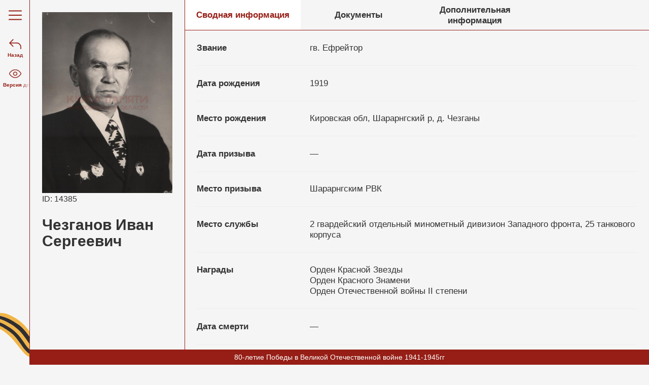

--- FILE ---
content_type: text/html; charset=UTF-8
request_url: https://memory.nobl.ru/chezganov-ivan-sergeevich_14385.html
body_size: 5240
content:
<!DOCTYPE html>
<html prefix="og: http://ogp.me/ns#" id="html" class="   ">

<head>
    <title>Чезганов Иван Сергеевич — Книга памяти</title><meta name="title" content="Чезганов Иван Сергеевич — Книга памяти"><meta name="robots" content="index,follow">
    <meta charset="UTF-8">
    <meta http-equiv="X-UA-Compatible" content="IE=edge">
    
    
    <meta name="last-modified" content="Thu, 1 Feb 2024 09:19:13 GMT">
    <meta name="viewport" content="initial-scale=1, viewport-fit=cover">
    <meta property="og:type" content="website">
    <meta property="og:site_name" content="Книга памяти">
            <meta property="og:url" content="https://memory.nobl.ru/chezganov-ivan-sergeevich_14385.html">
        <meta property="og:title" content="Чезганов Иван Сергеевич">
                        <meta name="apple-mobile-web-app-title" content="Книга памяти">
    <meta name="apple-mobile-web-app-status-bar-style" content="white">
    <meta name="theme-color" content="#f5f5f5">
    <link rel="apple-touch-icon" type="image/png" href="/images/favicon-192x192.png" sizes="192x192">
    <link rel="icon" type="image/png" href="/images/favicon-192x192.png" sizes="192x192">
    <link rel="icon" type="image/png" href="/images/favicon-32x32.png" sizes="32x32">
    <link rel="icon" type="image/png" href="/images/favicon-16x16.png" sizes="16x16">
    <link rel="canonical" href="https://memory.nobl.ru/chezganov-ivan-sergeevich_14385.html">
    <link rel="stylesheet" href="/style.css?20251002151503" type="text/css">
    <script>
        +function(w,r,d,j,c,q){if(!w[r]){w[r]=function(m,f){var l,o;if(m&&m.length===1&&m[0]==='$'){if(j in w)f(w[j]);else if(c in w)f(w[c]);else{if(!q.c){l='/cms/script/cash.js?20251125164527';q.c=[]}(o=q.c).push(function(){f(w[c])})}}else{if(!q.m){l='/modules.js?20251125164527';q.m=[]}(o=q.m).push(function(){w[r](m,f)})}if(l){var s=document.createElement('script');s.src=l;s.async=!0;s.onload=function(){for(var i in o)try{o[i]()}catch(e){console.error(e)}};document.head.appendChild(s)}};w[d]=function(){var a=arguments;w[r]([],function(){w[d].apply(w,a)})}}if(!w['$'])w['$']=function(c){if(typeof(c)==='function')w[r](['jquery'],c)}}(window,'cmsRequire','cmsDefine','jQuery','cash',{});    </script>
</head>

<body class="   ">

    <section class="block-availability">

    <div class="block-availability__wrap">
        <div class="block-availability__font-size font-size">
            <div class="font-size__title">Размер шрифта:</div>
            <div class="font-size__btns">
                <a class="font-size__btn font-size__btn--1">
                    <span aria-hidden="true"></span>
                    <span>Уменьшить шрифт</span>
                </a>
                <a class="font-size__btn font-size__btn--2">
                    <span aria-hidden="true"></span>
                    <span>Увеличить шрифт</span>
                </a>
            </div>
        </div>
        <div class="block-availability__color color">
            <div class="color__title">Цвет сайта:</div>
            <div class="color__btns">
                <a class="color__btn color__btn--1">a</a>
                <a class="color__btn color__btn--2">a</a>
                <a class="color__btn color__btn--3">a</a>
                <a class="color__btn color__btn--4">a</a>
            </div>
        </div>
        <div class="block-availability__img img">
            <div class="img__title">Изображения:</div>
            <div class="img__btns">
                <a class="img__btn img__btn--1 img__btn--on">
                    <span aria-hidden="true">Вкл</span>
                    <span>Включить изображения</span>
                </a>
                <a class="img__btn img__btn--2">
                    <span aria-hidden="true">Выкл</span>
                    <span>Отключить изображения</span>
                </a>
            </div>
        </div>
    </div>
    <script>
        cmsRequire(['/script/accessibility.js']);
    </script>
</section>    <section class="block-message"><div class="block-message__wrap"><div class="block-message__text">80-летие Победы в Великой Отечественной войне 1941-1945гг</div></div></section>            <div class="main-wrap uk-flex uk-flex-column uk-flex-stretch">
            <header class="block-header">
    <div class="uk-container">
        <div class="block-header__wrap">
            <a class="block-header__block-title" href="/">
                <div class="block-header__logo">
                    <img src="/images/star.svg" alt="">
                </div>
                <div class="block-header__title">
                    Книга памяти<br>
                    <span>
                        Нижегородской области
                    </span>
                </div>
            </a>
            <div class="block-header__btn-menu">
                <div class="block-header__btn-menu-wrap">
                    <span><?xml version="1.0" encoding="utf-8"?>
<!-- Generator: Adobe Illustrator 25.2.3, SVG Export Plug-In . SVG Version: 6.00 Build 0)  -->
<svg version="1.1" id="Слой_1" xmlns="http://www.w3.org/2000/svg" xmlns:xlink="http://www.w3.org/1999/xlink" x="0px" y="0px"
	 viewBox="0 0 573.57 45" enable-background="new 0 0 573.57 45" xml:space="preserve">
<path fill="#961E16" d="M22.5,0h528.57c12.43,0,22.5,10.07,22.5,22.5v0c0,12.43-10.07,22.5-22.5,22.5H22.5C10.07,45,0,34.93,0,22.5
	v0C0,10.07,10.07,0,22.5,0z"/>
</svg>
</span>
                    <span><?xml version="1.0" encoding="utf-8"?>
<!-- Generator: Adobe Illustrator 25.2.3, SVG Export Plug-In . SVG Version: 6.00 Build 0)  -->
<svg version="1.1" id="Слой_1" xmlns="http://www.w3.org/2000/svg" xmlns:xlink="http://www.w3.org/1999/xlink" x="0px" y="0px"
	 viewBox="0 0 573.57 45" enable-background="new 0 0 573.57 45" xml:space="preserve">
<path fill="#961E16" d="M22.5,0h528.57c12.43,0,22.5,10.07,22.5,22.5v0c0,12.43-10.07,22.5-22.5,22.5H22.5C10.07,45,0,34.93,0,22.5
	v0C0,10.07,10.07,0,22.5,0z"/>
</svg>
</span>
                    <span><?xml version="1.0" encoding="utf-8"?>
<!-- Generator: Adobe Illustrator 25.2.3, SVG Export Plug-In . SVG Version: 6.00 Build 0)  -->
<svg version="1.1" id="Слой_1" xmlns="http://www.w3.org/2000/svg" xmlns:xlink="http://www.w3.org/1999/xlink" x="0px" y="0px"
	 viewBox="0 0 573.57 45" enable-background="new 0 0 573.57 45" xml:space="preserve">
<path fill="#961E16" d="M22.5,0h528.57c12.43,0,22.5,10.07,22.5,22.5v0c0,12.43-10.07,22.5-22.5,22.5H22.5C10.07,45,0,34.93,0,22.5
	v0C0,10.07,10.07,0,22.5,0z"/>
</svg>
</span>
                    <span><?xml version="1.0" encoding="utf-8"?>
<!-- Generator: Adobe Illustrator 25.2.3, SVG Export Plug-In . SVG Version: 6.00 Build 0)  -->
<svg version="1.1" id="Слой_1" xmlns="http://www.w3.org/2000/svg" xmlns:xlink="http://www.w3.org/1999/xlink" x="0px" y="0px"
	 viewBox="0 0 573.57 45" enable-background="new 0 0 573.57 45" xml:space="preserve">
<path fill="#961E16" d="M22.5,0h528.57c12.43,0,22.5,10.07,22.5,22.5v0c0,12.43-10.07,22.5-22.5,22.5H22.5C10.07,45,0,34.93,0,22.5
	v0C0,10.07,10.07,0,22.5,0z"/>
</svg>
</span>
                </div>
            </div>
        </div>
    </div>
    <script>
        cmsRequire(['jquery'], function($) {
            $(".block-header__btn-menu").click(function() {
                $(this).toggleClass('active');
                $(".block-side__btn--menu").toggleClass('active');
                $('.block-menu').toggleClass('active');
                bodyFixPosition();
                return false;
            });
            $(document).click(function(event) {
                bodyUnfixPosition();
                if ($(event.target).closest(".block-menu").length) return;
                $(".block-header__btn-menu").removeClass('active');
                $('.block-menu').removeClass('active');
                $(".block-side__btn--menu").removeClass('active');

                event.stopPropagation();

            });
            // Фиксация <body>
            function bodyFixPosition() {
                if (!document.body.hasAttribute('data-body-scroll-fix')) {
                    // Получаем позицию прокрутки
                    let scrollPosition = window.pageYOffset || document.documentElement.scrollTop;
                    // Ставим нужные стили
                    document.body.setAttribute('data-body-scroll-fix', scrollPosition); // Cтавим атрибут со значением прокрутки
                    document.body.style.overflow = 'hidden';
                    document.body.style.position = 'fixed';
                    document.body.style.top = '-' + scrollPosition + 'px';
                    document.body.style.left = '0';
                    document.body.style.width = '100%';
                }
            }
            // Расфиксация <body>
            function bodyUnfixPosition() {
                if (document.body.hasAttribute('data-body-scroll-fix')) {
                    // Получаем позицию прокрутки из атрибута
                    let scrollPosition = document.body.getAttribute('data-body-scroll-fix');
                    // Удаляем атрибут
                    document.body.removeAttribute('data-body-scroll-fix');
                    // Удаляем ненужные стили
                    document.body.style.overflow = '';
                    document.body.style.position = '';
                    document.body.style.top = '';
                    document.body.style.left = '';
                    document.body.style.width = '';
                    // Прокручиваем страницу на полученное из атрибута значение
                    window.scroll(0, scrollPosition);
                }
            }
            // Высота рабочей области (для Safari в ios)
            const appHeight = () => {
                const doc = document.documentElement
                setTimeout(() => {
                    doc.style.setProperty('--app-height', `${window.innerHeight}px`)
                }, 200);
            }
            window.addEventListener('resize', appHeight)
            appHeight();
        });
    </script>
</header>            <main>
                <div class="detail-person">
    <div class="detail-person__wrap">
        <div class="detail-person__side">
            <div class="detail-person__side-inner">
                <div class="detail-person__pic"><img src="/file/watermark/svyrf_obbx/Нижегородская область 7579/Шарангский округ/Щекотовский сельсовет/63/Фото. Чезганов Иван Сергеевич/Фото. Чезганов Иван Сергеевич.wm.jpg"></div>                <div class="detail-person__name--id">ID: 14385</div>
                <h1 class="detail-person__name">Чезганов Иван Сергеевич</h1>
            </div>
        </div>
        <div class="detail-person__main">
            <div class="detail-person__block-tabs block-tabs">
                <div class="block-tabs__wrap">
                    <div class="block-tabs__title-block">
                        <div class="block-tabs__title active">
                            <span>Сводная информация</span>
                        </div>
                        <div class="block-tabs__title">
                            <span>Документы</span>
                        </div>
                                                <div class="block-tabs__title">
                            <span>Дополнительная информация</span>
                        </div>
                        <div class="block-tabs__title-bg"> </div>
                    </div>
                    <div class="block-tabs__windows-block">
                        <div class="block-tabs__window active">
                            <div class="block-tabs__window-inner">
                                <div class="detail-person__info">
                                    <div class="detail-person__row"><div class="detail-person__row-title">Звание</div><div class="detail-person__row-tinfo">гв. Ефрейтор</div></div><div class="detail-person__row"><div class="detail-person__row-title">Дата рождения</div><div class="detail-person__row-tinfo">1919</div></div><div class="detail-person__row"><div class="detail-person__row-title">Место рождения</div><div class="detail-person__row-tinfo">Кировская обл, Шарарнгский р, д. Чезганы</div></div><div class="detail-person__row"><div class="detail-person__row-title">Дата призыва</div><div class="detail-person__row-tinfo">—</div></div><div class="detail-person__row"><div class="detail-person__row-title">Место призыва</div><div class="detail-person__row-tinfo">Шарарнгским РВК</div></div><div class="detail-person__row"><div class="detail-person__row-title">Место службы</div><div class="detail-person__row-tinfo">2 гвардейский отдельный минометный дивизион Западного фронта, 25 танкового корпуса</div></div><div class="detail-person__row"><div class="detail-person__row-title">Награды</div><div class="detail-person__row-tinfo">Орден Красной Звезды<br>
Орден Красного Знамени<br>
Орден Отечественной войны II степени</div></div><div class="detail-person__row"><div class="detail-person__row-title">Дата смерти</div><div class="detail-person__row-tinfo">—</div></div><div class="detail-person__row"><div class="detail-person__row-title">Судьба</div><div class="detail-person__row-tinfo">Сведений не имеется</div></div><div class="detail-person__row"><div class="detail-person__row-title">История</div><div class="detail-person__row-tinfo">Сведений не имеется</div></div><div class="detail-person__row"><div class="detail-person__row-title">Ссылка на «Память народа»</div><div class="detail-person__row-tinfo"><a href="присутствует" target="_blank"><u>Чезганов Иван Сергеевич</u></a></div></div>                                </div>
                            </div>
                        </div>
                        <div class="block-tabs__window hide">
                            <div class="block-tabs__window-inner">
                                <div class="detail-person__documents documents">

                                        <ul class="documents__list" uk-lightbox="toggle: .js-lightbox"><li class="documents__item item"><a class="item__inner js-lightbox" href="/file/watermark/svyrf_obbx/Нижегородская область 7579/Шарангский округ/Щекотовский сельсовет/63/Фото. Чезганов Иван Сергеевич/Фото. Чезганов Иван Сергеевич.wm.jpg" data-type="image" target="_blank"><div class="item__pic"><img src="/file/watermark/svyrf_obbx/Нижегородская область 7579/Шарангский округ/Щекотовский сельсовет/63/Фото. Чезганов Иван Сергеевич/Фото. Чезганов Иван Сергеевич.wm.jpg" alt="" class="" style=""></div></a></li></ul>                                </div>
                            </div>
                        </div>
                                                <div class="block-tabs__window hide">
                            <div class="block-tabs__window-inner">
                                В данном блоке нет информации                            </div>
                        </div>
                    </div>
                </div>
            </div>
        </div>
    </div>
</div>                            </main>
            <section class="block-menu">
    <div class="block-menu__shadow"> </div>
    <div class="block-menu__wrap">
                <div class="block-menu__availability"> <?xml version="1.0" encoding="utf-8"?>
<!-- Generator: Adobe Illustrator 25.2.3, SVG Export Plug-In . SVG Version: 6.00 Build 0)  -->
<svg version="1.1" id="Слой_1" xmlns="http://www.w3.org/2000/svg" xmlns:xlink="http://www.w3.org/1999/xlink" x="0px" y="0px"
	 viewBox="0 0 690.95 510" enable-background="new 0 0 690.95 510" xml:space="preserve">
<path fill="#222222" d="M345.48,505C180.73,505,60.43,356.28,16.35,292.33c-9.45-13.72-15.7-22.78-16.31-37.18
	c-0.61-14.4,4.73-23.74,12.81-37.88C49.33,153.45,154.75,5,345.48,5C536.2,5,641.62,153.45,678.1,217.28
	c8.08,14.14,13.41,23.48,12.81,37.88c-0.61,14.4-6.85,23.46-16.3,37.17C630.52,356.28,510.22,505,345.48,505z M345.48,38.33
	c-173.27,0-270.09,136.71-303.68,195.48c-7.12,12.46-8.63,15.55-8.45,19.94c0.18,4.38,2.01,7.42,10.44,19.66
	c41.09,59.61,152.73,198.26,301.68,198.26c148.94,0,260.59-138.64,301.68-198.25c8.43-12.24,10.26-15.28,10.45-19.67
	c0.18-4.38-1.33-7.47-8.45-19.93C615.57,175.04,518.74,38.33,345.48,38.33z"/>
<path fill="#222222" d="M345.48,371.67c-64.33,0-116.67-52.34-116.67-116.67s52.34-116.67,116.67-116.67S462.14,190.67,462.14,255
	S409.81,371.67,345.48,371.67z M345.48,171.67c-45.95,0-83.33,37.38-83.33,83.33s37.38,83.33,83.33,83.33s83.33-37.38,83.33-83.33
	S391.43,171.67,345.48,171.67z"/>
</svg>
<span>Версия для слабовидящих</span></div>
        <div class="block-menu__list">
            <menu class="block-menu__list-inner">
                                    <li class="block-menu__item"><a class="block-menu__link" href="/">Главная</a></li>
                                <li class="block-menu__item uk-nav-sub"><a href="/search.html" class="block-menu__link">Поиск</a></li><li class="block-menu__item uk-nav-sub"><a href="/about.html" class="block-menu__link">О проекте</a></li><li class="block-menu__item uk-nav-sub"><a href="/about-sources.html" class="block-menu__link">Об источниках</a></li><li class="block-menu__item uk-nav-sub"><a href="/how-to-search.html" class="block-menu__link">Как искать</a></li><li class="block-menu__item uk-nav-sub"><a href="#feedback__request" class="block-menu__link" data-modal="feedback__request">Обратная связь</a></li>                            </menu>
        </div>
            </div>
</section>            <section class="block-side block-side--page">
    <div class="block-side__wrap">
        <div class="block-side__btn block-side__btn--menu">
            <div class="block-side__btn-wrap">
                <span><?xml version="1.0" encoding="utf-8"?>
<!-- Generator: Adobe Illustrator 25.2.3, SVG Export Plug-In . SVG Version: 6.00 Build 0)  -->
<svg version="1.1" id="Слой_1" xmlns="http://www.w3.org/2000/svg" xmlns:xlink="http://www.w3.org/1999/xlink" x="0px" y="0px"
	 viewBox="0 0 573.57 45" enable-background="new 0 0 573.57 45" xml:space="preserve">
<path fill="#961E16" d="M22.5,0h528.57c12.43,0,22.5,10.07,22.5,22.5v0c0,12.43-10.07,22.5-22.5,22.5H22.5C10.07,45,0,34.93,0,22.5
	v0C0,10.07,10.07,0,22.5,0z"/>
</svg>
</span>
                <span><?xml version="1.0" encoding="utf-8"?>
<!-- Generator: Adobe Illustrator 25.2.3, SVG Export Plug-In . SVG Version: 6.00 Build 0)  -->
<svg version="1.1" id="Слой_1" xmlns="http://www.w3.org/2000/svg" xmlns:xlink="http://www.w3.org/1999/xlink" x="0px" y="0px"
	 viewBox="0 0 573.57 45" enable-background="new 0 0 573.57 45" xml:space="preserve">
<path fill="#961E16" d="M22.5,0h528.57c12.43,0,22.5,10.07,22.5,22.5v0c0,12.43-10.07,22.5-22.5,22.5H22.5C10.07,45,0,34.93,0,22.5
	v0C0,10.07,10.07,0,22.5,0z"/>
</svg>
</span>
                <span><?xml version="1.0" encoding="utf-8"?>
<!-- Generator: Adobe Illustrator 25.2.3, SVG Export Plug-In . SVG Version: 6.00 Build 0)  -->
<svg version="1.1" id="Слой_1" xmlns="http://www.w3.org/2000/svg" xmlns:xlink="http://www.w3.org/1999/xlink" x="0px" y="0px"
	 viewBox="0 0 573.57 45" enable-background="new 0 0 573.57 45" xml:space="preserve">
<path fill="#961E16" d="M22.5,0h528.57c12.43,0,22.5,10.07,22.5,22.5v0c0,12.43-10.07,22.5-22.5,22.5H22.5C10.07,45,0,34.93,0,22.5
	v0C0,10.07,10.07,0,22.5,0z"/>
</svg>
</span>
                <span><?xml version="1.0" encoding="utf-8"?>
<!-- Generator: Adobe Illustrator 25.2.3, SVG Export Plug-In . SVG Version: 6.00 Build 0)  -->
<svg version="1.1" id="Слой_1" xmlns="http://www.w3.org/2000/svg" xmlns:xlink="http://www.w3.org/1999/xlink" x="0px" y="0px"
	 viewBox="0 0 573.57 45" enable-background="new 0 0 573.57 45" xml:space="preserve">
<path fill="#961E16" d="M22.5,0h528.57c12.43,0,22.5,10.07,22.5,22.5v0c0,12.43-10.07,22.5-22.5,22.5H22.5C10.07,45,0,34.93,0,22.5
	v0C0,10.07,10.07,0,22.5,0z"/>
</svg>
</span>
            </div>
        </div>
                                <a class="block-side__btn" href="/person.html">
                <div class="block-side__btn-icon">
                    <?xml version="1.0" encoding="utf-8"?>
<!-- Generator: Adobe Illustrator 25.2.3, SVG Export Plug-In . SVG Version: 6.00 Build 0)  -->
<svg version="1.1" id="Слой_1" xmlns="http://www.w3.org/2000/svg" xmlns:xlink="http://www.w3.org/1999/xlink" x="0px" y="0px"
	 viewBox="0 0 585.64 473.86" enable-background="new 0 0 585.64 473.86" xml:space="preserve">
<path fill="#222222" stroke="#222222" stroke-width="10" stroke-miterlimit="10" d="M30.64,185.52l-11.78,11.79L7.07,185.52
	l11.79-11.78L30.64,185.52z M580.64,452.19c0,9.2-7.46,16.67-16.67,16.67c-9.2,0-16.67-7.46-16.67-16.67H580.64z M185.52,363.98
	L18.86,197.31l23.57-23.57L209.09,340.4L185.52,363.98z M18.86,173.74L185.52,7.07l23.57,23.57L42.43,197.31L18.86,173.74z
	 M30.64,168.86h333.33v33.33H30.64V168.86z M580.64,385.52v66.67h-33.33v-66.67H580.64z M363.97,168.86
	c119.66,0,216.67,97,216.67,216.67h-33.33c0-101.25-82.08-183.33-183.33-183.33V168.86z"/>
</svg>
                </div>
                <div class="block-side__btn-title" data-word="Назад"><span>Назад</span></div>
            </a>
                <div class="block-side__btn block-side__btn--availability">
            <div class="block-side__btn-icon">
                <?xml version="1.0" encoding="utf-8"?>
<!-- Generator: Adobe Illustrator 25.2.3, SVG Export Plug-In . SVG Version: 6.00 Build 0)  -->
<svg version="1.1" id="Слой_1" xmlns="http://www.w3.org/2000/svg" xmlns:xlink="http://www.w3.org/1999/xlink" x="0px" y="0px"
	 viewBox="0 0 690.95 510" enable-background="new 0 0 690.95 510" xml:space="preserve">
<path fill="#222222" d="M345.48,505C180.73,505,60.43,356.28,16.35,292.33c-9.45-13.72-15.7-22.78-16.31-37.18
	c-0.61-14.4,4.73-23.74,12.81-37.88C49.33,153.45,154.75,5,345.48,5C536.2,5,641.62,153.45,678.1,217.28
	c8.08,14.14,13.41,23.48,12.81,37.88c-0.61,14.4-6.85,23.46-16.3,37.17C630.52,356.28,510.22,505,345.48,505z M345.48,38.33
	c-173.27,0-270.09,136.71-303.68,195.48c-7.12,12.46-8.63,15.55-8.45,19.94c0.18,4.38,2.01,7.42,10.44,19.66
	c41.09,59.61,152.73,198.26,301.68,198.26c148.94,0,260.59-138.64,301.68-198.25c8.43-12.24,10.26-15.28,10.45-19.67
	c0.18-4.38-1.33-7.47-8.45-19.93C615.57,175.04,518.74,38.33,345.48,38.33z"/>
<path fill="#222222" d="M345.48,371.67c-64.33,0-116.67-52.34-116.67-116.67s52.34-116.67,116.67-116.67S462.14,190.67,462.14,255
	S409.81,371.67,345.48,371.67z M345.48,171.67c-45.95,0-83.33,37.38-83.33,83.33s37.38,83.33,83.33,83.33s83.33-37.38,83.33-83.33
	S391.43,171.67,345.48,171.67z"/>
</svg>
            </div>
            <div class="block-side__btn-title" data-word="Версия для слабовидящих"><span>Версия для слабовидящих</span></div>
        </div>
        <div class="block-side__main"></div>
        <div class="block-side__social"></div>
    </div>
    <script>
        cmsRequire(['jquery'], function($) {
            $(".block-side__btn--menu").click(function() {
                $(this).toggleClass('active');
                $('.block-menu').toggleClass('active');
                return false;
            });
            $(document).click(function(event) {
                if ($(event.target).closest(".block-menu").length) return;
                $('.block-menu').removeClass('active');
                $(".block-side__btn--menu").removeClass('active');
                event.stopPropagation();
            });
        });
    </script>
</section>            <footer class="block-footer">
    <div class="uk-container">
        <div class="block-footer__wrap">
            <div class="block-footer__col">
                <div class="block-footer__logo">
                    Книга памяти<br>
                    <span>
                        Нижегородской области
                    </span>
                </div>
            </div>
            <div class="block-footer__col">
                                <div class="block-footer__contacts contacts">
                                        <div class="contacts__value"><a href="#feedback__request" data-modal="feedback__request">Обратная связь</a></div>
                </div>
            </div>
            <div class="block-footer__col-3">
                <div class="block-footer__menu menu">
                    <ul class="menu__list">
                        <li class="menu__item"><a class="menu__link" href="https://nobl.ru" target="_blank" rel="nofollow noopener">Правительство Нижегородской области</a></li><li class="menu__item"><a class="menu__link" href="https://archiv.nobl.ru" target="_blank" rel="nofollow noopener">Комитет по делам архивов Нижегородской области</a></li>                    </ul>
                </div>
            </div>
        </div>
    </div>

<!--noindex-->
<!--googleoff: all-->
<div class="counter">
<!-- Yandex.Metrika counter -->
<script type="text/javascript" >
   (function(m,e,t,r,i,k,a){m[i]=m[i]||function(){(m[i].a=m[i].a||[]).push(arguments)};
   m[i].l=1*new Date();
   for (var j = 0; j < document.scripts.length; j++) {if (document.scripts[j].src === r) { return; }}
   k=e.createElement(t),a=e.getElementsByTagName(t)[0],k.async=1,k.src=r,a.parentNode.insertBefore(k,a)})
   (window, document, "script", "https://mc.yandex.ru/metrika/tag.js", "ym");

   ym(96343783, "init", {
        clickmap:true,
        trackLinks:true,
        accurateTrackBounce:true,
        webvisor:true
   });
</script>
<noscript><div><img src="https://mc.yandex.ru/watch/96343783" style="position:absolute; left:-9999px;" alt="" /></div></noscript>
<!-- /Yandex.Metrika counter -->
</div>
<!--googleon: all-->
<!--/noindex-->

</footer>
        </div>

    
    
   	    <script>
        cmsRequire(['script']);
    </script>

</body>

</html>

--- FILE ---
content_type: application/javascript
request_url: https://memory.nobl.ru/script.js?20251125164527
body_size: 810
content:
!function(){function i(){$(".uk-navbar:not([uk-navbar])").each(function(){$(this).find(".uk-navbar-dropdown").length&&$(this).attr("uk-navbar","")}),window.UIkit?t():$("[uk-alert], [uk-accordion], [uk-countdown], [uk-cover], [uk-drop], [uk-filter], [uk-grid], [uk-img], [uk-lightbox], [uk-navbar], [uk-slider], [uk-slideshow], [uk-switcher], [uk-tab], [uk-tooltip]").each(function(){return cmsRequire(["uikit"],t),!1})}function t(){$("[uk-countdown]").each(function(){return cmsRequire(["uikit/countdown"]),!1}),$("[uk-filter]").each(function(){return cmsRequire(["uikit/filter"]),!1}),$("[uk-lightbox]").each(function(){return cmsRequire(["uikit/lightbox"]),!1}),$("[uk-slider]").each(function(){return cmsRequire(["uikit/slider"]),!1}),$("[uk-slideshow]").each(function(){return cmsRequire(["uikit/slideshow"]),!1}),$("[uk-tooltip]").each(function(){return cmsRequire(["uikit/tooltip"]),!1})}function e(){$(".fa").length&&cmsRequire(["css!style/font-awesome"])}function n(){$(".las, .lar, .lab").length&&cmsRequire(["css!style/line-awesome"])}window.myInitUIkit=i,window.myInitFontAwesome=e,window.myInitLineAwesome=n,cmsRequire(["jquery"],function(t){i(),e(),n();{let o=!0;$(document).off("click.ajaxModal").on("click.ajaxModal","[data-modal]",function(){let i=$(this),e=i.data("modal"),t=i.attr("href"),n=$("div#"+e);t&&cmsRequire(["uikit"],function(){if(0<n.length)return UIkit.modal(n).show(),!1;let t=i.data("ajax");t&&t.abort(),t=$.post("/cms/request/ukmodal",{nameModal:e},function(t){var i;t instanceof Object&&t.html&&(0<(i=$(t.html).appendTo("body")).find("form").eq(0).length&&(i.on("beforehide",function(t){$(t.target).is(i)&&o&&(t.preventDefault(),UIkit.modal.confirm("Закрыть окно?<br>Все несохранённые данные будут утеряны!",{stack:!0,labels:{ok:"Закрыть",cancel:"Остаться"},i18n:{ok:"Закрыть",cancel:"Остаться"}}).then(function(){o=!1,UIkit.modal(i).hide()},function(){}))}),i.on("hidden",function(t){$(t.target).is(i)&&i.remove()})),UIkit.modal(i).show())}),i.data("ajax",t)})})}$(".block-tabs__wrap").each(function(){var e=$(this).find(".block-tabs__title"),n=$(this).find(".block-tabs__window");e.off("click.tabs").on("click.tabs",function(){var t=$(this),i=e.index(t);e.not(t.addClass("active")).removeClass("active"),n.not(n.eq(i).fadeIn(300).addClass("active")).hide().removeClass("active")})})})}();

--- FILE ---
content_type: application/javascript
request_url: https://memory.nobl.ru/cms/script/uikit/lightbox.js?20251125164527
body_size: 7663
content:
/*! UIkit 3.15.9 | https://www.getuikit.com | (c) 2014 - 2022 YOOtheme | MIT License */(function(t,u){typeof exports=="object"&&typeof module<"u"?module.exports=u(require("uikit-util")):typeof define=="function"&&define.amd?define("uikitlightbox",["uikit-util"],u):(t=typeof globalThis<"u"?globalThis:t||self,t.UIkitLightbox=u(t.UIkit.util))})(this,function(t){"use strict";var u={slide:{show(e){return[{transform:I(e*-100)},{transform:I()}]},percent(e){return V(e)},translate(e,s){return[{transform:I(s*-100*e)},{transform:I(s*100*(1-e))}]}}};function V(e){return Math.abs(t.css(e,"transform").split(",")[4]/e.offsetWidth)||0}function I(e,s){return e===void 0&&(e=0),s===void 0&&(s="%"),e+=e?s:"","translate3d("+e+", 0, 0)"}function $(e){return"scale3d("+e+", "+e+", 1)"}var B={...u,fade:{show(){return[{opacity:0},{opacity:1}]},percent(e){return 1-t.css(e,"opacity")},translate(e){return[{opacity:1-e},{opacity:e}]}},scale:{show(){return[{opacity:0,transform:$(1-.2)},{opacity:1,transform:$(1)}]},percent(e){return 1-t.css(e,"opacity")},translate(e){return[{opacity:1-e,transform:$(1-.2*e)},{opacity:e,transform:$(1-.2+.2*e)}]}}},O={props:{container:Boolean},data:{container:!0},computed:{container(e){let{container:s}=e;return s===!0&&this.$container||s&&t.$(s)}}},X={connected(){t.addClass(this.$el,this.$options.id)}},z={props:{cls:Boolean,animation:"list",duration:Number,velocity:Number,origin:String,transition:String},data:{cls:!1,animation:[!1],duration:200,velocity:.2,origin:!1,transition:"ease",clsEnter:"uk-togglabe-enter",clsLeave:"uk-togglabe-leave"},computed:{hasAnimation(e){let{animation:s}=e;return!!s[0]},hasTransition(e){let{animation:s}=e;return["slide","reveal"].some(n=>t.startsWith(s[0],n))}},methods:{toggleElement(e,s,n){return new Promise(o=>Promise.all(t.toNodes(e).map(a=>{const r=t.isBoolean(s)?s:!this.isToggled(a);if(!t.trigger(a,"before"+(r?"show":"hide"),[this]))return Promise.reject();const i=(t.isFunction(n)?n:n===!1||!this.hasAnimation?G:this.hasTransition?J:K)(a,r,this),h=r?this.clsEnter:this.clsLeave;t.addClass(a,h),t.trigger(a,r?"show":"hide",[this]);const d=()=>{t.removeClass(a,h),t.trigger(a,r?"shown":"hidden",[this])};return i?i.then(d,()=>(t.removeClass(a,h),Promise.reject())):d()})).then(o,t.noop))},isToggled(e){return e===void 0&&(e=this.$el),[e]=t.toNodes(e),t.hasClass(e,this.clsEnter)?!0:t.hasClass(e,this.clsLeave)?!1:this.cls?t.hasClass(e,this.cls.split(" ")[0]):t.isVisible(e)},_toggle(e,s){if(!e)return;s=Boolean(s);let n;this.cls?(n=t.includes(this.cls," ")||s!==t.hasClass(e,this.cls),n&&t.toggleClass(e,this.cls,t.includes(this.cls," ")?void 0:s)):(n=s===e.hidden,n&&(e.hidden=!s)),t.$$("[autofocus]",e).some(o=>t.isVisible(o)?o.focus()||!0:o.blur()),n&&t.trigger(e,"toggled",[s,this])}}};function G(e,s,n){let{_toggle:o}=n;return t.Animation.cancel(e),t.Transition.cancel(e),o(e,s)}async function J(e,s,n){var o;let{animation:a,duration:r,velocity:i,transition:h,_toggle:d}=n;const[c="reveal",m="top"]=((o=a[0])==null?void 0:o.split("-"))||[],l=[["left","right"],["top","bottom"]],g=l[t.includes(l[0],m)?0:1],T=g[1]===m,A=["width","height"][l.indexOf(g)],v="margin-"+g[0],P="margin-"+m;let x=t.dimensions(e)[A];const fe=t.Transition.inProgress(e);await t.Transition.cancel(e),s&&d(e,!0);const ue=Object.fromEntries(["padding","border","width","height","minWidth","minHeight","overflowY","overflowX",v,P].map(Y=>[Y,e.style[Y]])),y=t.dimensions(e),N=t.toFloat(t.css(e,v)),F=t.toFloat(t.css(e,P)),f=y[A]+F;!fe&&!s&&(x+=F);const[_]=t.wrapInner(e,"<div>");t.css(_,{boxSizing:"border-box",height:y.height,width:y.width,...t.css(e,["overflow","padding","borderTop","borderRight","borderBottom","borderLeft","borderImage",P])}),t.css(e,{padding:0,border:0,minWidth:0,minHeight:0,[P]:0,width:y.width,height:y.height,overflow:"hidden",[A]:x});const H=x/f;r=(i*f+r)*(s?1-H:H);const q={[A]:s?f:0};T&&(t.css(e,v,f-x+N),q[v]=s?N:f+N),!T^c==="reveal"&&(t.css(_,v,-f+x),t.Transition.start(_,{[v]:s?0:-f},r,h));try{await t.Transition.start(e,q,r,h)}finally{t.css(e,ue),t.unwrap(_.firstChild),s||d(e,!1)}}function K(e,s,n){t.Animation.cancel(e);const{animation:o,duration:a,_toggle:r}=n;return s?(r(e,!0),t.Animation.in(e,o[0],a,n.origin)):t.Animation.out(e,o[1]||o[0],a,n.origin).then(()=>r(e,!1))}const p=[];var Q={mixins:[X,O,z],props:{selPanel:String,selClose:String,escClose:Boolean,bgClose:Boolean,stack:Boolean},data:{cls:"uk-open",escClose:!0,bgClose:!0,overlay:!0,stack:!1},computed:{panel(e,s){let{selPanel:n}=e;return t.$(n,s)},transitionElement(){return this.panel},bgClose(e){let{bgClose:s}=e;return s&&this.panel}},beforeDisconnect(){t.includes(p,this)&&this.toggleElement(this.$el,!1,!1)},events:[{name:"click",delegate(){return this.selClose},handler(e){e.preventDefault(),this.hide()}},{name:"click",delegate(){return'a[href*="#"]'},handler(e){let{current:s,defaultPrevented:n}=e;const{hash:o}=s;!n&&o&&te(s)&&!t.within(o,this.$el)&&t.$(o,document.body)&&this.hide()}},{name:"toggle",self:!0,handler(e){e.defaultPrevented||(e.preventDefault(),this.isToggled()===t.includes(p,this)&&this.toggle())}},{name:"beforeshow",self:!0,handler(e){if(t.includes(p,this))return!1;!this.stack&&p.length?(Promise.all(p.map(s=>s.hide())).then(this.show),e.preventDefault()):p.push(this)}},{name:"show",self:!0,handler(){t.once(this.$el,"hide",t.on(document,"focusin",e=>{t.last(p)===this&&!t.within(e.target,this.$el)&&this.$el.focus()})),this.overlay&&(t.once(this.$el,"hidden",k(this.$el),{self:!0}),t.once(this.$el,"hidden",U(),{self:!0})),this.stack&&t.css(this.$el,"zIndex",t.toFloat(t.css(this.$el,"zIndex"))+p.length),t.addClass(document.documentElement,this.clsPage),this.bgClose&&t.once(this.$el,"hide",t.on(document,t.pointerDown,e=>{let{target:s}=e;t.last(p)!==this||this.overlay&&!t.within(s,this.$el)||t.within(s,this.panel)||t.once(document,t.pointerUp+" "+t.pointerCancel+" scroll",n=>{let{defaultPrevented:o,type:a,target:r}=n;!o&&a===t.pointerUp&&s===r&&this.hide()},!0)}),{self:!0}),this.escClose&&t.once(this.$el,"hide",t.on(document,"keydown",e=>{e.keyCode===27&&t.last(p)===this&&this.hide()}),{self:!0})}},{name:"shown",self:!0,handler(){t.isFocusable(this.$el)||t.attr(this.$el,"tabindex","-1"),t.$(":focus",this.$el)||this.$el.focus()}},{name:"hidden",self:!0,handler(){t.includes(p,this)&&p.splice(p.indexOf(this),1),t.css(this.$el,"zIndex",""),p.some(e=>e.clsPage===this.clsPage)||t.removeClass(document.documentElement,this.clsPage)}}],methods:{toggle(){return this.isToggled()?this.hide():this.show()},show(){return this.container&&t.parent(this.$el)!==this.container?(t.append(this.container,this.$el),new Promise(e=>requestAnimationFrame(()=>this.show().then(e)))):this.toggleElement(this.$el,!0,j)},hide(){return this.toggleElement(this.$el,!1,j)}}};function j(e,s,n){let{transitionElement:o,_toggle:a}=n;return new Promise((r,i)=>t.once(e,"show hide",()=>{e._reject==null||e._reject(),e._reject=i,a(e,s);const h=t.once(o,"transitionstart",()=>{t.once(o,"transitionend transitioncancel",r,{self:!0}),clearTimeout(d)},{self:!0}),d=setTimeout(()=>{h(),r()},Z(t.css(o,"transitionDuration")))})).then(()=>delete e._reject)}function Z(e){return e?t.endsWith(e,"ms")?t.toFloat(e):t.toFloat(e)*1e3:0}function k(e){if(CSS.supports("overscroll-behavior","contain")){const o=ee(e,a=>/auto|scroll/.test(t.css(a,"overflow")));return t.css(o,"overscrollBehavior","contain"),()=>t.css(o,"overscrollBehavior","")}let s;const n=[t.on(e,"touchstart",o=>{let{targetTouches:a}=o;a.length===1&&(s=a[0].clientY)},{passive:!0}),t.on(e,"touchmove",o=>{if(o.targetTouches.length!==1)return;let[a]=t.scrollParents(o.target,/auto|scroll/);t.within(a,e)||(a=e);const r=o.targetTouches[0].clientY-s,{scrollTop:i,scrollHeight:h,clientHeight:d}=a;(d>=h||i===0&&r>0||h-i<=d&&r<0)&&o.cancelable&&o.preventDefault()},{passive:!1})];return()=>n.forEach(o=>o())}let S;function U(){if(S)return t.noop;S=!0;const{scrollingElement:e}=document;return t.css(e,{overflowY:"hidden",touchAction:"none",paddingRight:t.width(window)-e.clientWidth}),()=>{S=!1,t.css(e,{overflowY:"",touchAction:"",paddingRight:""})}}function ee(e,s){const n=[];return t.apply(e,o=>{s(o)&&n.push(o)}),n}function te(e){return["origin","pathname","search"].every(s=>e[s]===location[s])}function se(e,s,n,o){let{animation:a,easing:r}=o;const{percent:i,translate:h,show:d=t.noop}=a,c=d(n),m=new t.Deferred;return{dir:n,show(l,g,T){g===void 0&&(g=0);const w=T?"linear":r;return l-=Math.round(l*t.clamp(g,-1,1)),this.translate(g),C(s,"itemin",{percent:g,duration:l,timing:w,dir:n}),C(e,"itemout",{percent:1-g,duration:l,timing:w,dir:n}),Promise.all([t.Transition.start(s,c[1],l,w),t.Transition.start(e,c[0],l,w)]).then(()=>{this.reset(),m.resolve()},t.noop),m.promise},cancel(){t.Transition.cancel([s,e])},reset(){for(const l in c[0])t.css([s,e],l,"")},forward(l,g){return g===void 0&&(g=this.percent()),t.Transition.cancel([s,e]),this.show(l,g,!0)},translate(l){this.reset();const g=h(l,n);t.css(s,g[1]),t.css(e,g[0]),C(s,"itemtranslatein",{percent:l,dir:n}),C(e,"itemtranslateout",{percent:1-l,dir:n})},percent(){return i(e||s,s,n)},getDistance(){return e==null?void 0:e.offsetWidth}}}function C(e,s,n){t.trigger(e,t.createEvent(s,!1,!1,n))}var ne={connected(){var e;this.registerObserver(t.observeResize(((e=this.$options.resizeTargets)==null?void 0:e.call(this))||this.$el,()=>this.$emit("resize")))}},oe={props:{autoplay:Boolean,autoplayInterval:Number,pauseOnHover:Boolean},data:{autoplay:!1,autoplayInterval:7e3,pauseOnHover:!0},connected(){this.autoplay&&this.startAutoplay()},disconnected(){this.stopAutoplay()},update(){t.attr(this.slides,"tabindex","-1")},events:[{name:"visibilitychange",el(){return document},filter(){return this.autoplay},handler(){document.hidden?this.stopAutoplay():this.startAutoplay()}}],methods:{startAutoplay(){this.stopAutoplay(),this.interval=setInterval(()=>(!this.draggable||!t.$(":focus",this.$el))&&(!this.pauseOnHover||!t.matches(this.$el,":hover"))&&!this.stack.length&&this.show("next"),this.autoplayInterval)},stopAutoplay(){this.interval&&clearInterval(this.interval)}}};const E={passive:!1,capture:!0},M={passive:!0,capture:!0},re="touchstart mousedown",D="touchmove mousemove",W="touchend touchcancel mouseup click input scroll";var ae={props:{draggable:Boolean},data:{draggable:!0,threshold:10},created(){for(const e of["start","move","end"]){const s=this[e];this[e]=n=>{const o=t.getEventPos(n).x*(t.isRtl?-1:1);this.prevPos=o===this.pos?this.prevPos:this.pos,this.pos=o,s(n)}}},events:[{name:re,passive:!0,delegate(){return this.selSlides},handler(e){!this.draggable||!t.isTouch(e)&&ie(e.target)||t.closest(e.target,t.selInput)||e.button>0||this.length<2||this.start(e)}},{name:"dragstart",handler(e){e.preventDefault()}},{name:D,el(){return this.list},handler:t.noop,...E}],methods:{start(){this.drag=this.pos,this._transitioner?(this.percent=this._transitioner.percent(),this.drag+=this._transitioner.getDistance()*this.percent*this.dir,this._transitioner.cancel(),this._transitioner.translate(this.percent),this.dragging=!0,this.stack=[]):this.prevIndex=this.index,t.on(document,D,this.move,E),t.on(document,W,this.end,M),t.css(this.list,"userSelect","none")},move(e){const s=this.pos-this.drag;if(s===0||this.prevPos===this.pos||!this.dragging&&Math.abs(s)<this.threshold)return;t.css(this.list,"pointerEvents","none"),e.cancelable&&e.preventDefault(),this.dragging=!0,this.dir=s<0?1:-1;const{slides:n}=this;let{prevIndex:o}=this,a=Math.abs(s),r=this.getIndex(o+this.dir,o),i=this._getDistance(o,r)||n[o].offsetWidth;for(;r!==o&&a>i;)this.drag-=i*this.dir,o=r,a-=i,r=this.getIndex(o+this.dir,o),i=this._getDistance(o,r)||n[o].offsetWidth;this.percent=a/i;const h=n[o],d=n[r],c=this.index!==r,m=o===r;let l;[this.index,this.prevIndex].filter(g=>!t.includes([r,o],g)).forEach(g=>{t.trigger(n[g],"itemhidden",[this]),m&&(l=!0,this.prevIndex=o)}),(this.index===o&&this.prevIndex!==o||l)&&t.trigger(n[this.index],"itemshown",[this]),c&&(this.prevIndex=o,this.index=r,!m&&t.trigger(h,"beforeitemhide",[this]),t.trigger(d,"beforeitemshow",[this])),this._transitioner=this._translate(Math.abs(this.percent),h,!m&&d),c&&(!m&&t.trigger(h,"itemhide",[this]),t.trigger(d,"itemshow",[this]))},end(){if(t.off(document,D,this.move,E),t.off(document,W,this.end,M),this.dragging)if(this.dragging=null,this.index===this.prevIndex)this.percent=1-this.percent,this.dir*=-1,this._show(!1,this.index,!0),this._transitioner=null;else{const e=(t.isRtl?this.dir*(t.isRtl?1:-1):this.dir)<0==this.prevPos>this.pos;this.index=e?this.index:this.prevIndex,e&&(this.percent=1-this.percent),this.show(this.dir>0&&!e||this.dir<0&&e?"next":"previous",!0)}t.css(this.list,{userSelect:"",pointerEvents:""}),this.drag=this.percent=null}}};function ie(e){return t.css(e,"userSelect")!=="none"&&t.toNodes(e.childNodes).some(s=>s.nodeType===3&&s.textContent.trim())}var he={data:{selNav:!1},computed:{nav(e,s){let{selNav:n}=e;return t.$(n,s)},selNavItem(e){let{attrItem:s}=e;return"["+s+"],[data-"+s+"]"},navItems(e,s){return t.$$(this.selNavItem,s)}},update:{write(){this.nav&&this.length!==this.nav.children.length&&t.html(this.nav,this.slides.map((e,s)=>"<li "+this.attrItem+'="'+s+'"><a href></a></li>').join("")),this.navItems.concat(this.nav).forEach(e=>e&&(e.hidden=!this.maxIndex)),this.updateNav()},events:["resize"]},events:[{name:"click",delegate(){return this.selNavItem},handler(e){e.preventDefault(),this.show(t.data(e.current,this.attrItem))}},{name:"itemshow",handler:"updateNav"}],methods:{updateNav(){const e=this.getValidIndex();for(const s of this.navItems){const n=t.data(s,this.attrItem);t.toggleClass(s,this.clsActive,t.toNumber(n)===e),t.toggleClass(s,"uk-invisible",this.finite&&(n==="previous"&&e===0||n==="next"&&e>=this.maxIndex))}}}},de={mixins:[oe,ae,he,ne],props:{clsActivated:Boolean,easing:String,index:Number,finite:Boolean,velocity:Number,selSlides:String},data:()=>({easing:"ease",finite:!1,velocity:1,index:0,prevIndex:-1,stack:[],percent:0,clsActive:"uk-active",clsActivated:!1,Transitioner:!1,transitionOptions:{}}),connected(){this.prevIndex=-1,this.index=this.getValidIndex(this.$props.index),this.stack=[]},disconnected(){t.removeClass(this.slides,this.clsActive)},computed:{duration(e,s){let{velocity:n}=e;return le(s.offsetWidth/n)},list(e,s){let{selList:n}=e;return t.$(n,s)},maxIndex(){return this.length-1},selSlides(e){let{selList:s,selSlides:n}=e;return s+" "+(n||"> *")},slides:{get(){return t.$$(this.selSlides,this.$el)},watch(){this.$emit("resize")}},length(){return this.slides.length}},methods:{show(e,s){if(s===void 0&&(s=!1),this.dragging||!this.length)return;const{stack:n}=this,o=s?0:n.length,a=()=>{n.splice(o,1),n.length&&this.show(n.shift(),!0)};if(n[s?"unshift":"push"](e),!s&&n.length>1){n.length===2&&this._transitioner.forward(Math.min(this.duration,200));return}const r=this.getIndex(this.index),i=t.hasClass(this.slides,this.clsActive)&&this.slides[r],h=this.getIndex(e,this.index),d=this.slides[h];if(i===d){a();return}if(this.dir=ce(e,r),this.prevIndex=r,this.index=h,i&&!t.trigger(i,"beforeitemhide",[this])||!t.trigger(d,"beforeitemshow",[this,i])){this.index=this.prevIndex,a();return}const c=this._show(i,d,s).then(()=>(i&&t.trigger(i,"itemhidden",[this]),t.trigger(d,"itemshown",[this]),new Promise(m=>{requestAnimationFrame(()=>{n.shift(),n.length?this.show(n.shift(),!0):this._transitioner=null,m()})})));return i&&t.trigger(i,"itemhide",[this]),t.trigger(d,"itemshow",[this]),c},getIndex(e,s){return e===void 0&&(e=this.index),s===void 0&&(s=this.index),t.clamp(t.getIndex(e,this.slides,s,this.finite),0,this.maxIndex)},getValidIndex(e,s){return e===void 0&&(e=this.index),s===void 0&&(s=this.prevIndex),this.getIndex(e,s)},_show(e,s,n){if(this._transitioner=this._getTransitioner(e,s,this.dir,{easing:n?s.offsetWidth<600?"cubic-bezier(0.25, 0.46, 0.45, 0.94)":"cubic-bezier(0.165, 0.84, 0.44, 1)":this.easing,...this.transitionOptions}),!n&&!e)return this._translate(1),Promise.resolve();const{length:o}=this.stack;return this._transitioner[o>1?"forward":"show"](o>1?Math.min(this.duration,75+75/(o-1)):this.duration,this.percent)},_getDistance(e,s){return this._getTransitioner(e,e!==s&&s).getDistance()},_translate(e,s,n){s===void 0&&(s=this.prevIndex),n===void 0&&(n=this.index);const o=this._getTransitioner(s!==n?s:!1,n);return o.translate(e),o},_getTransitioner(e,s,n,o){return e===void 0&&(e=this.prevIndex),s===void 0&&(s=this.index),n===void 0&&(n=this.dir||1),o===void 0&&(o=this.transitionOptions),new this.Transitioner(t.isNumber(e)?this.slides[e]:e,t.isNumber(s)?this.slides[s]:s,n*(t.isRtl?-1:1),o)}}};function ce(e,s){return e==="next"?1:e==="previous"||e<s?-1:1}function le(e){return .5*e+300}var ge={mixins:[de],props:{animation:String},data:{animation:"slide",clsActivated:"uk-transition-active",Animations:u,Transitioner:se},computed:{animation(e){let{animation:s,Animations:n}=e;return{...n[s]||n.slide,name:s}},transitionOptions(){return{animation:this.animation}}},events:{beforeitemshow(e){let{target:s}=e;t.addClass(s,this.clsActive)},itemshown(e){let{target:s}=e;t.addClass(s,this.clsActivated)},itemhidden(e){let{target:s}=e;t.removeClass(s,this.clsActive,this.clsActivated)}}},me={mixins:[O,Q,z,ge],functional:!0,props:{delayControls:Number,preload:Number,videoAutoplay:Boolean,template:String},data:()=>({preload:1,videoAutoplay:!1,delayControls:3e3,items:[],cls:"uk-open",clsPage:"uk-lightbox-page",selList:".uk-lightbox-items",attrItem:"uk-lightbox-item",selClose:".uk-close-large",selCaption:".uk-lightbox-caption",pauseOnHover:!1,velocity:2,Animations:B,template:'<div class="uk-lightbox uk-overflow-hidden"> <ul class="uk-lightbox-items"></ul> <div class="uk-lightbox-toolbar uk-position-top uk-text-right uk-transition-slide-top uk-transition-opaque"> <button class="uk-lightbox-toolbar-icon uk-close-large" type="button" uk-close></button> </div> <a class="uk-lightbox-button uk-position-center-left uk-position-medium uk-transition-fade" href uk-slidenav-previous uk-lightbox-item="previous"></a> <a class="uk-lightbox-button uk-position-center-right uk-position-medium uk-transition-fade" href uk-slidenav-next uk-lightbox-item="next"></a> <div class="uk-lightbox-toolbar uk-lightbox-caption uk-position-bottom uk-text-center uk-transition-slide-bottom uk-transition-opaque"></div> </div>'}),created(){const e=t.$(this.template),s=t.$(this.selList,e);this.items.forEach(()=>t.append(s,"<li>")),this.$mount(t.append(this.container,e))},computed:{caption(e,s){let{selCaption:n}=e;return t.$(n,s)}},events:[{name:t.pointerMove+" "+t.pointerDown+" keydown",handler:"showControls"},{name:"click",self:!0,delegate(){return this.selSlides},handler(e){e.defaultPrevented||this.hide()}},{name:"shown",self:!0,handler(){this.showControls()}},{name:"hide",self:!0,handler(){this.hideControls(),t.removeClass(this.slides,this.clsActive),t.Transition.stop(this.slides)}},{name:"hidden",self:!0,handler(){this.$destroy(!0)}},{name:"keyup",el(){return document},handler(e){if(!(!this.isToggled(this.$el)||!this.draggable))switch(e.keyCode){case 37:this.show("previous");break;case 39:this.show("next");break}}},{name:"beforeitemshow",handler(e){this.isToggled()||(this.draggable=!1,e.preventDefault(),this.toggleElement(this.$el,!0,!1),this.animation=B.scale,t.removeClass(e.target,this.clsActive),this.stack.splice(1,0,this.index))}},{name:"itemshow",handler(){t.html(this.caption,this.getItem().caption||"");for(let e=-this.preload;e<=this.preload;e++)this.loadItem(this.index+e)}},{name:"itemshown",handler(){this.draggable=this.$props.draggable}},{name:"itemload",async handler(e,s){const{source:n,type:o,alt:a="",poster:r,attrs:i={}}=s;if(this.setItem(s,"<span uk-spinner></span>"),!n)return;let h;const d={allowfullscreen:"",style:"max-width: 100%; box-sizing: border-box;","uk-responsive":"","uk-video":""+this.videoAutoplay};if(o==="image"||n.match(/\.(avif|jpe?g|jfif|a?png|gif|svg|webp)($|\?)/i))try{const{width:c,height:m}=await t.getImage(n,i.srcset,i.size);this.setItem(s,b("img",{src:n,width:c,height:m,alt:a,...i}))}catch{this.setError(s)}else if(o==="video"||n.match(/\.(mp4|webm|ogv)($|\?)/i)){const c=b("video",{src:n,poster:r,controls:"",playsinline:"","uk-video":""+this.videoAutoplay,...i});t.on(c,"loadedmetadata",()=>{t.attr(c,{width:c.videoWidth,height:c.videoHeight}),this.setItem(s,c)}),t.on(c,"error",()=>this.setError(s))}else if(o==="iframe"||n.match(/\.(html|php)($|\?)/i))this.setItem(s,b("iframe",{src:n,allowfullscreen:"",class:"uk-lightbox-iframe",...i}));else if(h=n.match(/\/\/(?:.*?youtube(-nocookie)?\..*?[?&]v=|youtu\.be\/)([\w-]{11})[&?]?(.*)?/))this.setItem(s,b("iframe",{src:"https://www.youtube"+(h[1]||"")+".com/embed/"+h[2]+(h[3]?"?"+h[3]:""),width:1920,height:1080,...d,...i}));else if(h=n.match(/\/\/.*?vimeo\.[a-z]+\/(\d+)[&?]?(.*)?/))try{const{height:c,width:m}=await(await fetch("https://vimeo.com/api/oembed.json?maxwidth=1920&url="+encodeURI(n),{credentials:"omit"})).json();this.setItem(s,b("iframe",{src:"https://player.vimeo.com/video/"+h[1]+(h[2]?"?"+h[2]:""),width:m,height:c,...d,...i}))}catch{this.setError(s)}}}],methods:{loadItem(e){e===void 0&&(e=this.index);const s=this.getItem(e);this.getSlide(s).childElementCount||t.trigger(this.$el,"itemload",[s])},getItem(e){return e===void 0&&(e=this.index),this.items[t.getIndex(e,this.slides)]},setItem(e,s){t.trigger(this.$el,"itemloaded",[this,t.html(this.getSlide(e),s)])},getSlide(e){return this.slides[this.items.indexOf(e)]},setError(e){this.setItem(e,'<span uk-icon="icon: bolt; ratio: 2"></span>')},showControls(){clearTimeout(this.controlsTimer),this.controlsTimer=setTimeout(this.hideControls,this.delayControls),t.addClass(this.$el,"uk-active","uk-transition-active")},hideControls(){t.removeClass(this.$el,"uk-active","uk-transition-active")}}};function b(e,s){const n=t.fragment("<"+e+">");return t.attr(n,s),n}var L={install:pe,props:{toggle:String},data:{toggle:"a"},computed:{toggles:{get(e,s){let{toggle:n}=e;return t.$$(n,s)},watch(){this.hide()}}},disconnected(){this.hide()},events:[{name:"click",delegate(){return this.toggle+":not(.uk-disabled)"},handler(e){e.preventDefault(),this.show(e.current)}}],methods:{show(e){const s=t.uniqueBy(this.toggles.map(R),"source");if(t.isElement(e)){const{source:n}=R(e);e=t.findIndex(s,o=>{let{source:a}=o;return n===a})}return this.panel=this.panel||this.$create("lightboxPanel",{...this.$props,items:s}),t.on(this.panel.$el,"hidden",()=>this.panel=!1),this.panel.show(e)},hide(){var e;return(e=this.panel)==null?void 0:e.hide()}}};function pe(e,s){e.lightboxPanel||e.component("lightboxPanel",me),t.assign(s.props,e.component("lightboxPanel").options.props)}function R(e){const s={};for(const n of["href","caption","type","poster","alt","attrs"])s[n==="href"?"source":n]=t.data(e,n);return s.attrs=t.parseOptions(s.attrs),s}return typeof window<"u"&&window.UIkit&&window.UIkit.component("lightbox",L),L});


--- FILE ---
content_type: image/svg+xml
request_url: https://memory.nobl.ru/images/star.svg
body_size: 904
content:
<?xml version="1.0" encoding="utf-8"?>
<!-- Generator: Adobe Illustrator 27.3.1, SVG Export Plug-In . SVG Version: 6.00 Build 0)  -->
<svg version="1.1" id="Слой_1" xmlns="http://www.w3.org/2000/svg" xmlns:xlink="http://www.w3.org/1999/xlink" x="0px" y="0px"
	 viewBox="0 0 261.5 249.35" enable-background="new 0 0 261.5 249.35" xml:space="preserve">
<g>
	<linearGradient id="SVGID_1_" gradientUnits="userSpaceOnUse" x1="144.3233" y1="110.1049" x2="119.6693" y2="11.4885">
		<stop  offset="0" style="stop-color:#9E2016"/>
		<stop  offset="0.5894" style="stop-color:#BD261A"/>
		<stop  offset="1" style="stop-color:#D52B1E"/>
	</linearGradient>
	<polygon fill="url(#SVGID_1_)" points="130.75,0 130.75,140.19 161.62,94.89 	"/>
	
		<linearGradient id="SVGID_00000005250171630936713190000002650093434304412800_" gradientUnits="userSpaceOnUse" x1="83.4473" y1="-8.94" x2="166.5405" y2="138.0709">
		<stop  offset="0" style="stop-color:#9E2016"/>
		<stop  offset="0.5894" style="stop-color:#BD261A"/>
		<stop  offset="1" style="stop-color:#D52B1E"/>
	</linearGradient>
	<polygon fill="url(#SVGID_00000005250171630936713190000002650093434304412800_)" points="130.75,0 130.75,140.19 99.88,94.89 	"/>
	
		<linearGradient id="SVGID_00000079444082791754690240000007457885770055192965_" gradientUnits="userSpaceOnUse" x1="181.0421" y1="81.9241" x2="201.7199" y2="130.7541">
		<stop  offset="0" style="stop-color:#9E2016"/>
		<stop  offset="0.5894" style="stop-color:#BD261A"/>
		<stop  offset="1" style="stop-color:#D52B1E"/>
	</linearGradient>
	<polygon fill="url(#SVGID_00000079444082791754690240000007457885770055192965_)" points="161.62,94.89 261.5,94.89 130.75,140.19 
			"/>
	
		<linearGradient id="SVGID_00000031924542187421831770000014941404628041397671_" gradientUnits="userSpaceOnUse" x1="177.736" y1="133.7243" x2="246.2196" y2="73.4587">
		<stop  offset="0" style="stop-color:#9E2016"/>
		<stop  offset="0.5894" style="stop-color:#BD261A"/>
		<stop  offset="1" style="stop-color:#D52B1E"/>
	</linearGradient>
	<polygon fill="url(#SVGID_00000031924542187421831770000014941404628041397671_)" points="130.75,140.19 181.59,154.82 
		261.5,94.89 	"/>
	
		<linearGradient id="SVGID_00000092454875130900507820000010563552571768283521_" gradientUnits="userSpaceOnUse" x1="93.476" y1="116.5713" x2="11.2957" y2="112.9188">
		<stop  offset="0" style="stop-color:#9E2016"/>
		<stop  offset="0.5894" style="stop-color:#BD261A"/>
		<stop  offset="1" style="stop-color:#D52B1E"/>
	</linearGradient>
	<polygon fill="url(#SVGID_00000092454875130900507820000010563552571768283521_)" points="99.88,94.89 0,94.89 130.75,140.19 	"/>
	
		<linearGradient id="SVGID_00000036932302397008556120000002960330919006505144_" gradientUnits="userSpaceOnUse" x1="45.9608" y1="158.0954" x2="87.051" y2="72.2625">
		<stop  offset="0" style="stop-color:#9E2016"/>
		<stop  offset="0.5894" style="stop-color:#BD261A"/>
		<stop  offset="1" style="stop-color:#D52B1E"/>
	</linearGradient>
	<polygon fill="url(#SVGID_00000036932302397008556120000002960330919006505144_)" points="130.75,140.19 79.91,154.82 0,94.89 	"/>
	
		<linearGradient id="SVGID_00000049180719643806926910000009469087547259179185_" gradientUnits="userSpaceOnUse" x1="106.0966" y1="145.6317" x2="60.4409" y2="257.0318">
		<stop  offset="0" style="stop-color:#9E2016"/>
		<stop  offset="0.5894" style="stop-color:#BD261A"/>
		<stop  offset="1" style="stop-color:#D52B1E"/>
	</linearGradient>
	<polygon fill="url(#SVGID_00000049180719643806926910000009469087547259179185_)" points="79.91,154.82 49.6,249.35 130.75,140.19 
			"/>
	
		<linearGradient id="SVGID_00000144315339375006134440000014740128665695273386_" gradientUnits="userSpaceOnUse" x1="87.1435" y1="239.6277" x2="101.7532" y2="145.577">
		<stop  offset="0" style="stop-color:#9E2016"/>
		<stop  offset="0.5894" style="stop-color:#BD261A"/>
		<stop  offset="1" style="stop-color:#D52B1E"/>
	</linearGradient>
	<polygon fill="url(#SVGID_00000144315339375006134440000014740128665695273386_)" points="49.6,249.35 130.75,190.85 
		130.75,140.19 	"/>
	
		<linearGradient id="SVGID_00000037668539016107414180000012787557700920930184_" gradientUnits="userSpaceOnUse" x1="195.3083" y1="193.9317" x2="143.2608" y2="195.7579">
		<stop  offset="0" style="stop-color:#9E2016"/>
		<stop  offset="0.5894" style="stop-color:#BD261A"/>
		<stop  offset="1" style="stop-color:#D52B1E"/>
	</linearGradient>
	<polygon fill="url(#SVGID_00000037668539016107414180000012787557700920930184_)" points="181.59,154.82 211.89,249.35 
		130.75,140.19 	"/>
	
		<linearGradient id="SVGID_00000033332181649141028190000001551382761732307105_" gradientUnits="userSpaceOnUse" x1="149.737" y1="187.9615" x2="199.9584" y2="247.3139">
		<stop  offset="0" style="stop-color:#9E2016"/>
		<stop  offset="0.5894" style="stop-color:#BD261A"/>
		<stop  offset="1" style="stop-color:#D52B1E"/>
	</linearGradient>
	<polygon fill="url(#SVGID_00000033332181649141028190000001551382761732307105_)" points="211.89,249.35 130.75,190.85 
		130.75,140.19 	"/>
</g>
</svg>


--- FILE ---
content_type: image/svg+xml
request_url: https://memory.nobl.ru/images/NNO_LG_-Tolko_gerb.svg
body_size: 2887
content:
<?xml version="1.0" encoding="utf-8"?>
<!-- Generator: Adobe Illustrator 25.2.3, SVG Export Plug-In . SVG Version: 6.00 Build 0)  -->
<svg version="1.1" id="Слой_1" xmlns="http://www.w3.org/2000/svg" xmlns:xlink="http://www.w3.org/1999/xlink" x="0px" y="0px"
	 viewBox="0 0 105.96 138.31" enable-background="new 0 0 105.96 138.31" xml:space="preserve">
<g>
	<path d="M33.96,75.08c-0.56-0.84-1.22-2.36-1.61-3.31c-0.63,0.7-1.46,1.48-2.32,1.65c-0.95,0.18-9.06,0.93-9.14,0.93
		c-1.43,0.11-2.9,0.33-3.89,1.86c-0.42,0.65-0.9,1.73-1.44,2.97c-0.71,1.61-1.59,3.62-2.7,5.45c-0.03,0.04-2.84,4.21-3.19,4.64
		c-0.3,0.39-0.16,0.9-0.02,1.44l0.14,0.59c0.08,0.45-0.42,1.69-0.62,2.13l0.02,0.17l2.16,2.81l0.13,0.07l0.13-0.06l2.69-3.38l0-0.2
		l-0.87-1.21l-0.59-0.73l0.13-0.37c0.72-0.12,1.12-0.27,1.2-0.46c0.12-0.27,0.12-0.76,0.12-1.38c0-1.06,0-2.51,0.6-3.53
		c1.75-2.45,2.49-3.26,3.21-4.05c0.34-0.37,0.66-0.73,1.08-1.24c0.85-1.05,1.24-1.02,1.72-1.07c0.76-0.07,4.28,0.31,6.03,0.94
		c1.82,0.65,6.95,1.17,11.3,0.62C37.8,79.64,35.72,77.72,33.96,75.08z"/>
	<path d="M78.68,87.28c-2.49-1.64-5.54-3.54-6.94-3.94c-1.15-0.33-2.98,0.11-4.8,0.65c0.94,0.61,1.47,1.84,1.98,3.04
		c0.24,0.57,0.47,1.11,0.74,1.59c0.67,1.16,1.4,2.05,2.05,2.83c1,1.22,1.79,2.17,1.85,3.58c0.06,1.36-1.41,5.73-2.75,8.2
		c-1.16,2.15-2.7,4.55-3.62,5.98c-0.33,0.52-0.57,0.9-0.69,1.1c-0.21,0.34-0.32,0.7-0.44,1.04c-0.14,0.43-0.28,0.84-0.56,1.1
		c-0.47,0.45-1.28,1.05-1.45,1.18l-0.82,0.12l-0.1,0.05l-2.25,2.44l-0.03,0.18l0.15,0.1l4.76,0.01l0.14-0.08l0.9-1.4l0.03-0.1
		l-0.01-0.41l0.4-0.48c0.16,0,0.57,0,1-0.04l0.12-0.07c0.96-1.35,2.38-4.62,3.42-7c0.44-1.01,0.78-1.8,0.97-2.16
		c1.94-3.72,4.5-6.97,6.2-9.11c0.94-1.19,1.56-1.98,1.68-2.35c0.12-0.41-0.15-0.79-0.52-1.33C79.47,91.09,78.57,89.74,78.68,87.28z"
		/>
	<path d="M52.99,138.31h-0.03l-0.63-0.44c-0.05-0.11-4.73-11.34-32.34-11.34c-13.27,0-20-6.78-20-20.16V0.68C0,0.3,0.3,0,0.68,0
		h104.6c0.38,0,0.68,0.3,0.68,0.68v105.69c0,13.38-6.73,20.16-20,20.16c-27.74,0-32.29,11.23-32.33,11.34L52.99,138.31 M2.84,3.26
		v102c0,12.29,5.93,17.23,18.11,17.23c22.98,0,30.13,6.18,32.03,9.16c1.9-2.98,9.05-9.16,32.03-9.16c12.19,0,18.11-4.94,18.11-17.23
		v-102H2.84z"/>
	<path d="M94.02,103.38c-0.62-3.46-0.92-6.82-1.13-9.27c-0.18-2.05-0.29-3.41-0.51-3.86c-0.21-0.44-1.08-1.12-2.18-1.98
		c-1.48-1.16-3.32-2.61-3.57-3.59c-0.82-3.33-0.44-6.7-0.11-9.67c0.2-1.77,0.36-3.44,0.27-4.91c-0.88-0.64-1.78-1.57-1.78-1.57
		s0.59,0.46,1.73,0.83c0,0,0,0,0,0c0.76,0.25,1.45,0.34,2.03,0.34c0.72,0,1.26-0.12,1.52-0.21c0.68-0.21,1.17-0.54,1.31-0.9
		l-0.09-0.22c-1.47-0.6-2.58-1.84-3.66-3.04c-0.82-0.92-1.61-1.79-2.48-2.27c-0.57-0.31-1.54-0.5-2.24-0.64l-0.54-0.11
		c-0.09-0.02-0.35-0.14-0.67-0.3c-1.34-0.64-4.48-2.13-7.47-2.09c-2.78,0.05-5.24,0.53-7.41,0.96c-2.02,0.41-3.77,0.75-5.24,0.63
		c-1.66-0.14-3.08-0.11-4.34-0.09c-2.76,0.04-4.77,0.07-6.73-1.63c-3.35-2.91-2.21-7.28-0.89-12.34c0.79-3.02,1.59-6.15,1.49-9.23
		c-1.03-0.18-2.13-0.97-2.13-0.97s0.43,0.21,2.54,0.43c1.13,0.04,2.23-0.11,3.19-0.42c2.24-0.72,3.27-3.18,3.2-4.26
		c-0.02-0.41-0.21-0.51-0.32-0.53c-0.79-0.16-2.29,0.11-4.03,0.43c-0.56,0.1-1.13,0.21-1.69,0.3c3.28-1.11,5.45-2.5,6.69-3.29
		c0.56-0.36,1-0.64,1.16-0.65l0.39,0.02c1.31,0.09,4.78,0.34,5.75-2.48l-0.13-0.37l-0.38,0.07l-0.08,0.09
		c-0.5,0.54-1.53,1.67-3.66,1.48h-0.01l0.66-0.57c0.59-0.43,1.61-1.34,3.12-3.23c0.66-0.82,2.83-3.98,3.39-10.21
		c0.03-0.3,0.03-0.59,0.04-0.88c0.01-0.29,0.02-0.58,0.04-0.85c0.16-1.43,0.22-4.09-1.22-5.82l-0.45-0.08l-0.15,0.41l0.15,0.35
		c0.33,0.76,0.95,2.17,0.63,3.71c-0.07,0.33-0.21,0.56-0.28,0.57l-0.12-0.11l-0.12-0.19c-0.35-0.57-0.94-1.51-2.34-1.92l-0.38,0.16
		l0.11,0.44c1.93,1.37,2.41,3.48,2.47,5.02c0.05,1.2-0.41,4.6-2.08,6.88l-0.46,0.36c-0.17,0.02-0.38-0.08-0.72-0.35
		c-0.61-0.48-2.37-3.58-0.77-7.44l-0.16-0.48l-0.47,0.21c-2.45,4.28-0.59,7.32,0.3,8.78l0.31,0.54c0.21,0.46,0.14,0.83,0.12,0.93
		c-0.12,0.48-3,2.83-3.95,3.29c-0.83,0.42-1.67,0.34-1.94,0.24c-0.84-0.31-5.01-3.46-3.36-9.9l-0.21-0.44l-0.4,0.22
		c-1.58,4.18-0.93,7.71,1.92,10.51l0.23,0.24l0.11,0.49l-0.41,0.43c-0.54,0.31-1.98,1.13-4.82,1.13c-0.09,0-0.65-0.26-1.27-0.99
		c-0.7-0.83-1.8-2.69-1.34-5.88l-0.27-0.38l-0.41,0.26c-1.09,3.77,0.25,5.94,0.9,6.99l0.3,0.55c-0.29,0.33-4.25,0.49-4.81,0.15
		c-4.25-2.59-6.29-8.64-6.15-11.4c0.24-5,1.6-8.79,4.04-11.27l0.01-0.41l-0.48-0.02c-3.1,2.46-3.84,5.43-4.33,8.26
		c-0.08,0.44-0.25,0.75-0.46,0.86l-0.62-0.08c-0.02-0.01-2.13-1.24-1.58-4.91l-0.22-0.36l-0.35,0.21c-0.55,1.74-0.72,4.21,1.62,6.09
		l0.08,0.07c0.26,0.23,0.48,0.59,0.65,1.05c0.17,0.47,0.52,3.33,0.43,3.71l-0.48,0.64l-0.48-0.1c-0.51-0.35-1.08-0.75-1.6-2.55
		l-0.34-0.26l-0.25,0.44c0.27,2.32,1.93,3.25,2.55,3.6l0.2,0.12c0.19,0.14,0.68,0.53,0.97,1.1c0.74,1.43,1.46,2.58,1.84,3.19
		l0.22,0.35c0.2,0.34,0.27,0.65,0.18,0.85l-0.36,0.23c-0.6,0.11-2.18,0.41-3.98-1.71l-0.39-0.08l-0.09,0.41
		c1.2,2.63,3.63,2.64,4.92,2.65c0.31,0,0.59,0,0.73,0.04c0.68,0.17,1.26,0.54,1.63,1.03c-0.71,0-1.29,0.04-1.59,0.14
		c-0.36,0.12-0.52,0.42-0.67,0.71c-0.17,0.34-0.34,0.69-0.85,0.85c-1.01,0.32-6.13,1.59-6.64,1.71c-0.7,0.16-0.29,3.54-0.28,3.57
		c0.12,0.53,1.67,1.52,2.43,1.55c2.16,0.1,3.36,0.54,4.42,1v0c0,0,0,0,0,0c0.12,0.05,0.25,0.11,0.37,0.16l0.28,0.12
		c0,0,0,0.01,0,0.01c0.43,0.18,1,0.41,1.44,0.51c0.6,0.14,1.49,0.29,1.49,0.29s-1.14,0.09-2.04,0c-0.28-0.03-0.51-0.06-0.72-0.09
		c0.49,3.08-1.93,6.74-4.51,10.25c-2.69,3.67-5.45,9.24-3.34,14.91c0.29,0.78,0.59,1.49,0.9,2.16c0.96,1.9,1.58,3.48,2.54,4.58
		c0.8,0.92,2.51,2.75,3.34,3.63c-0.05-0.69-0.28-2.54-0.28-2.54l1.28,4.21c0.12,0.29,0.23,0.6,0.35,0.92
		c0.25,0.7,0.52,1.42,0.83,2.09c0.51,1.11,1.04,1.93,1.5,2.65c0.57,0.89,1.02,1.59,1.15,2.42c0.13,0.77,0.09,4.27,0.08,5.76l0,0.62
		c0,0.35,0.23,0.94,0.49,1.63c0.25,0.67,0.55,1.43,0.55,1.84v9.92c0,0.35-0.24,0.89-0.38,1.21l-0.14,0.39
		c0,0.07-0.06,1.21-0.09,1.73c-0.03,0.43-0.32,0.91-0.41,1.06l-1.1,0.45l-0.08,0.06l-1.87,2.74l-0.01,0.18l0.15,0.09h4.78l0.17-0.15
		l0.16-1.99l-0.03-0.12l-0.29-0.38l0.4-0.62c0.42,0.01,1.38,0,1.62-0.26c0.18-0.18,0.14-0.68-0.01-1.97
		c-0.07-0.61-0.15-1.24-0.15-1.69c0-0.21,0-0.67,0-1.29c-0.02-2.66-0.05-8.19,0.05-9.09c0.05-0.43,0.14-0.79,0.25-1.17
		c0.15-0.56,0.32-1.19,0.35-2.18c0.02-0.93,0.36-3.72,0.49-6.02c0.05-0.8,0.15-2.02,0.81-3.8c0.46-1.25,0.81-2.47,1.92-2.67
		c0.8-0.14,2.44,0.21,4.18,0.59c1.76,0.38,3.74,0.81,5.26,0.81c1.02,0,2.5-0.18,3.35-0.3c1.1-0.27,2.36-0.7,2.78-0.84
		c1.73-0.58,4.51-1.86,6.28-1.27c1.15,0.38,4.92,3.51,7.45,5.68c1.25,0.83,2.49,1.77,3.29,2.43c1.77,1.49,4.74,3.96,5.48,5.54
		c1.37,2.9,2.05,5.99,3.04,10.79c0.32,1.57,0.41,3.44,0.41,4.29c0,0.47,0.19,0.75,0.35,1l0.28,0.57c0.06,0.31,0,1.1-0.22,1.24
		l-1.22,0.93l-0.05,0.06l-0.83,1.7l0.01,0.16l0.14,0.08l4.08,0l0.17-0.14l0.38-2.15l-0.01-0.09l-0.23-0.58l0.13-0.85
		c0.2-0.14,0.84-0.64,1.05-1.13v-0.13C94.89,108.19,94.05,103.57,94.02,103.38z M42.56,36.68c-0.48,0.05-0.86-0.05-1.08-0.15
		c0.17-0.38,0.54-0.82,1.03-0.91c0.54-0.09,1.02,0.53,1.06,0.64C43.52,36.38,43.01,36.63,42.56,36.68z"/>
</g>
</svg>


--- FILE ---
content_type: application/javascript
request_url: https://memory.nobl.ru/cms/script/uikit.js?20251125164527
body_size: 30055
content:
/*! UIkit 3.15.9 | https://www.getuikit.com | (c) 2014 - 2022 YOOtheme | MIT License */(function(jt,qt){typeof exports=="object"&&typeof module<"u"?module.exports=qt():typeof define=="function"&&define.amd?define("uikit",qt):(jt=typeof globalThis<"u"?globalThis:jt||self,jt.UIkit=qt())})(this,function(){"use strict";const{hasOwnProperty:jt,toString:qt}=Object.prototype;function vt(t,e){return jt.call(t,e)}const Qn=/\B([A-Z])/g,_t=tt(t=>t.replace(Qn,"-$1").toLowerCase()),Un=/-(\w)/g,Yt=tt(t=>t.replace(Un,Pi)),wt=tt(t=>t.length?Pi(null,t.charAt(0))+t.slice(1):"");function Pi(t,e){return e?e.toUpperCase():""}function U(t,e){return t==null||t.startsWith==null?void 0:t.startsWith(e)}function Xt(t,e){return t==null||t.endsWith==null?void 0:t.endsWith(e)}function d(t,e){return t==null||t.includes==null?void 0:t.includes(e)}function ce(t,e){return t==null||t.findIndex==null?void 0:t.findIndex(e)}const{isArray:N,from:Ai}=Array,{assign:Pt}=Object;function ot(t){return typeof t=="function"}function pt(t){return t!==null&&typeof t=="object"}function ht(t){return qt.call(t)==="[object Object]"}function At(t){return pt(t)&&t===t.window}function he(t){return Ie(t)===9}function Re(t){return Ie(t)>=1}function Vt(t){return Ie(t)===1}function Ie(t){return!At(t)&&pt(t)&&t.nodeType}function ue(t){return typeof t=="boolean"}function y(t){return typeof t=="string"}function We(t){return typeof t=="number"}function bt(t){return We(t)||y(t)&&!isNaN(t-parseFloat(t))}function je(t){return!(N(t)?t.length:pt(t)?Object.keys(t).length:!1)}function R(t){return t===void 0}function qe(t){return ue(t)?t:t==="true"||t==="1"||t===""?!0:t==="false"||t==="0"?!1:t}function Gt(t){const e=Number(t);return isNaN(e)?!1:e}function g(t){return parseFloat(t)||0}function _(t){return p(t)[0]}function p(t){return t&&(Re(t)?[t]:Array.from(t).filter(Re))||[]}function yt(t){var e;if(At(t))return t;t=_(t);const i=he(t)?t:(e=t)==null?void 0:e.ownerDocument;return(i==null?void 0:i.defaultView)||window}function Ye(t,e){return t===e||pt(t)&&pt(e)&&Object.keys(t).length===Object.keys(e).length&&$t(t,(i,n)=>i===e[n])}function Xe(t,e,i){return t.replace(new RegExp(e+"|"+i,"g"),n=>n===e?i:e)}function Jt(t){return t[t.length-1]}function $t(t,e){for(const i in t)if(e(t[i],i)===!1)return!1;return!0}function Ve(t,e){return t.slice().sort((i,n)=>{let{[e]:s=0}=i,{[e]:o=0}=n;return s>o?1:o>s?-1:0})}function ts(t,e){const i=new Set;return t.filter(n=>{let{[e]:s}=n;return i.has(s)?!1:i.add(s)})}function ut(t,e,i){return e===void 0&&(e=0),i===void 0&&(i=1),Math.min(Math.max(Gt(t)||0,e),i)}function ft(){}function Ge(){for(var t=arguments.length,e=new Array(t),i=0;i<t;i++)e[i]=arguments[i];return[["bottom","top"],["right","left"]].every(n=>{let[s,o]=n;return Math.min(...e.map(r=>{let{[s]:a}=r;return a}))-Math.max(...e.map(r=>{let{[o]:a}=r;return a}))>0})}function Je(t,e){return t.x<=e.right&&t.x>=e.left&&t.y<=e.bottom&&t.y>=e.top}function Ke(t,e,i){const n=e==="width"?"height":"width";return{[n]:t[e]?Math.round(i*t[n]/t[e]):t[n],[e]:i}}function Bi(t,e){t={...t};for(const i in t)t=t[i]>e[i]?Ke(t,i,e[i]):t;return t}function es(t,e){t=Bi(t,e);for(const i in t)t=t[i]<e[i]?Ke(t,i,e[i]):t;return t}const Ze={ratio:Ke,contain:Bi,cover:es};function fe(t,e,i,n){i===void 0&&(i=0),n===void 0&&(n=!1),e=p(e);const{length:s}=e;return s?(t=bt(t)?Gt(t):t==="next"?i+1:t==="previous"?i-1:e.indexOf(_(t)),n?ut(t,0,s-1):(t%=s,t<0?t+s:t)):-1}function tt(t){const e=Object.create(null);return i=>e[i]||(e[i]=t(i))}class Oi{constructor(){this.promise=new Promise((e,i)=>{this.reject=i,this.resolve=e})}}function v(t,e,i){if(pt(e)){for(const s in e)v(t,s,e[s]);return}if(R(i)){var n;return(n=_(t))==null?void 0:n.getAttribute(e)}else for(const s of p(t))ot(i)&&(i=i.call(s,v(s,e))),i===null?Kt(s,e):s.setAttribute(e,i)}function xt(t,e){return p(t).some(i=>i.hasAttribute(e))}function Kt(t,e){const i=p(t);for(const n of e.split(" "))for(const s of i)s.removeAttribute(n)}function Bt(t,e){for(const i of[e,"data-"+e])if(xt(t,i))return v(t,i)}const is={area:!0,base:!0,br:!0,col:!0,embed:!0,hr:!0,img:!0,input:!0,keygen:!0,link:!0,menuitem:!0,meta:!0,param:!0,source:!0,track:!0,wbr:!0};function Qe(t){return p(t).some(e=>is[e.tagName.toLowerCase()])}function z(t){return p(t).some(e=>e.offsetWidth||e.offsetHeight||e.getClientRects().length)}const de="input,select,textarea,button";function Mi(t){return p(t).some(e=>A(e,de))}const pe=de+",a[href],[tabindex]";function Ue(t){return A(t,pe)}function E(t){var e;return(e=_(t))==null?void 0:e.parentElement}function ge(t,e){return p(t).filter(i=>A(i,e))}function A(t,e){return p(t).some(i=>i.matches(e))}function V(t,e){return Vt(t)?t.closest(U(e,">")?e.slice(1):e):p(t).map(i=>V(i,e)).filter(Boolean)}function C(t,e){return y(e)?!!V(t,e):_(e).contains(_(t))}function Ot(t,e){const i=[];for(;t=E(t);)(!e||A(t,e))&&i.push(t);return i}function rt(t,e){t=_(t);const i=t?p(t.children):[];return e?ge(i,e):i}function ti(t,e){return e?p(t).indexOf(_(e)):rt(E(t)).indexOf(t)}function at(t,e){return ei(t,Ni(t,e))}function Zt(t,e){return Qt(t,Ni(t,e))}function ei(t,e){return _(zi(t,e,"querySelector"))}function Qt(t,e){return p(zi(t,e,"querySelectorAll"))}const ns=/(^|[^\\],)\s*[!>+~-]/,Di=tt(t=>t.match(ns));function Ni(t,e){return e===void 0&&(e=document),y(t)&&Di(t)||he(e)?e:e.ownerDocument}const ss=/([!>+~-])(?=\s+[!>+~-]|\s*$)/g,os=tt(t=>t.replace(ss,"$1 *"));function zi(t,e,i){if(e===void 0&&(e=document),!t||!y(t))return t;if(t=os(t),Di(t)){const n=as(t);t="";for(let s of n){let o=e;if(s[0]==="!"){const r=s.substr(1).trim().split(" ");if(o=V(E(e),r[0]),s=r.slice(1).join(" ").trim(),!s.length&&n.length===1)return o}if(s[0]==="-"){const r=s.substr(1).trim().split(" "),a=(o||e).previousElementSibling;o=A(a,s.substr(1))?a:null,s=r.slice(1).join(" ")}o&&(t+=(t?",":"")+ls(o)+" "+s)}e=document}try{return e[i](t)}catch{return null}}const rs=/.*?[^\\](?:,|$)/g,as=tt(t=>t.match(rs).map(e=>e.replace(/,$/,"").trim()));function ls(t){const e=[];for(;t.parentNode;){const i=v(t,"id");if(i){e.unshift("#"+ii(i));break}else{let{tagName:n}=t;n!=="HTML"&&(n+=":nth-child("+(ti(t)+1)+")"),e.unshift(n),t=t.parentNode}}return e.join(" > ")}function ii(t){return y(t)?CSS.escape(t):""}function $(){for(var t=arguments.length,e=new Array(t),i=0;i<t;i++)e[i]=arguments[i];let[n,s,o,r,a=!1]=si(e);r.length>1&&(r=hs(r)),a!=null&&a.self&&(r=us(r)),o&&(r=cs(o,r));for(const l of s)for(const h of n)h.addEventListener(l,r,a);return()=>ni(n,s,r,a)}function ni(){for(var t=arguments.length,e=new Array(t),i=0;i<t;i++)e[i]=arguments[i];let[n,s,,o,r=!1]=si(e);for(const a of s)for(const l of n)l.removeEventListener(a,o,r)}function S(){for(var t=arguments.length,e=new Array(t),i=0;i<t;i++)e[i]=arguments[i];const[n,s,o,r,a=!1,l]=si(e),h=$(n,s,o,u=>{const f=!l||l(u);f&&(h(),r(u,f))},a);return h}function x(t,e,i){return oi(t).every(n=>n.dispatchEvent(me(e,!0,!0,i)))}function me(t,e,i,n){return e===void 0&&(e=!0),i===void 0&&(i=!1),y(t)&&(t=new CustomEvent(t,{bubbles:e,cancelable:i,detail:n})),t}function si(t){return t[0]=oi(t[0]),y(t[1])&&(t[1]=t[1].split(" ")),ot(t[2])&&t.splice(2,0,!1),t}function cs(t,e){return i=>{const n=t[0]===">"?Qt(t,i.currentTarget).reverse().filter(s=>C(i.target,s))[0]:V(i.target,t);n&&(i.current=n,e.call(this,i))}}function hs(t){return e=>N(e.detail)?t(e,...e.detail):t(e)}function us(t){return function(e){if(e.target===e.currentTarget||e.target===e.current)return t.call(null,e)}}function Hi(t){return t&&"addEventListener"in t}function fs(t){return Hi(t)?t:_(t)}function oi(t){return N(t)?t.map(fs).filter(Boolean):y(t)?Qt(t):Hi(t)?[t]:p(t)}function Mt(t){return t.pointerType==="touch"||!!t.touches}function ve(t){var e,i;const{clientX:n,clientY:s}=((e=t.touches)==null?void 0:e[0])||((i=t.changedTouches)==null?void 0:i[0])||t;return{x:n,y:s}}function ds(t,e){const i={data:null,method:"GET",headers:{},xhr:new XMLHttpRequest,beforeSend:ft,responseType:"",...e};return Promise.resolve().then(()=>i.beforeSend(i)).then(()=>ps(t,i))}function ps(t,e){return new Promise((i,n)=>{const{xhr:s}=e;for(const o in e)if(o in s)try{s[o]=e[o]}catch{}s.open(e.method.toUpperCase(),t);for(const o in e.headers)s.setRequestHeader(o,e.headers[o]);$(s,"load",()=>{s.status===0||s.status>=200&&s.status<300||s.status===304?i(s):n(Pt(Error(s.statusText),{xhr:s,status:s.status}))}),$(s,"error",()=>n(Pt(Error("Network Error"),{xhr:s}))),$(s,"timeout",()=>n(Pt(Error("Network Timeout"),{xhr:s}))),s.send(e.data)})}function gs(t,e,i){return new Promise((n,s)=>{const o=new Image;o.onerror=r=>{s(r)},o.onload=()=>{n(o)},i&&(o.sizes=i),e&&(o.srcset=e),o.src=t})}const ms={"animation-iteration-count":!0,"column-count":!0,"fill-opacity":!0,"flex-grow":!0,"flex-shrink":!0,"font-weight":!0,"line-height":!0,opacity:!0,order:!0,orphans:!0,"stroke-dasharray":!0,"stroke-dashoffset":!0,widows:!0,"z-index":!0,zoom:!0};function c(t,e,i,n){n===void 0&&(n="");const s=p(t);for(const o of s)if(y(e)){if(e=ri(e),R(i))return getComputedStyle(o).getPropertyValue(e);o.style.setProperty(e,bt(i)&&!ms[e]?i+"px":i||We(i)?i:"",n)}else if(N(e)){const r={};for(const a of e)r[a]=c(o,a);return r}else pt(e)&&(n=i,$t(e,(r,a)=>c(o,a,r,n)));return s[0]}const ri=tt(t=>vs(t));function vs(t){if(U(t,"--"))return t;t=_t(t);const{style:e}=document.documentElement;if(t in e)return t;for(const i of["webkit","moz"]){const n="-"+i+"-"+t;if(n in e)return n}}function b(t){for(var e=arguments.length,i=new Array(e>1?e-1:0),n=1;n<e;n++)i[n-1]=arguments[n];Li(t,i,"add")}function H(t){for(var e=arguments.length,i=new Array(e>1?e-1:0),n=1;n<e;n++)i[n-1]=arguments[n];Li(t,i,"remove")}function ai(t,e){v(t,"class",i=>(i||"").replace(new RegExp("\\b"+e+"\\b\\s?","g"),""))}function li(t){!(arguments.length<=1)&&arguments[1]&&H(t,arguments.length<=1?void 0:arguments[1]),!(arguments.length<=2)&&arguments[2]&&b(t,arguments.length<=2?void 0:arguments[2])}function T(t,e){return[e]=ci(e),!!e&&p(t).some(i=>i.classList.contains(e))}function W(t,e,i){const n=ci(e);R(i)||(i=!!i);for(const s of p(t))for(const o of n)s.classList.toggle(o,i)}function Li(t,e,i){e=e.reduce((n,s)=>n.concat(ci(s)),[]);for(const n of p(t))n.classList[i](...e)}function ci(t){return String(t).split(/\s|,/).filter(Boolean)}function ws(t,e,i,n){return i===void 0&&(i=400),n===void 0&&(n="linear"),i=Math.round(i),Promise.all(p(t).map(s=>new Promise((o,r)=>{for(const l in e){const h=c(s,l);h===""&&c(s,l,h)}const a=setTimeout(()=>x(s,"transitionend"),i);S(s,"transitionend transitioncanceled",l=>{let{type:h}=l;clearTimeout(a),H(s,"uk-transition"),c(s,{transitionProperty:"",transitionDuration:"",transitionTimingFunction:""}),h==="transitioncanceled"?r():o(s)},{self:!0}),b(s,"uk-transition"),c(s,{transitionProperty:Object.keys(e).map(ri).join(","),transitionDuration:i+"ms",transitionTimingFunction:n,...e})})))}const G={start:ws,async stop(t){x(t,"transitionend"),await Promise.resolve()},async cancel(t){x(t,"transitioncanceled"),await Promise.resolve()},inProgress(t){return T(t,"uk-transition")}},Ut="uk-animation-";function Fi(t,e,i,n,s){return i===void 0&&(i=200),Promise.all(p(t).map(o=>new Promise((r,a)=>{x(o,"animationcanceled");const l=setTimeout(()=>x(o,"animationend"),i);S(o,"animationend animationcanceled",h=>{let{type:u}=h;clearTimeout(l),u==="animationcanceled"?a():r(o),c(o,"animationDuration",""),ai(o,Ut+"\\S*")},{self:!0}),c(o,"animationDuration",i+"ms"),b(o,e,Ut+(s?"leave":"enter")),U(e,Ut)&&(n&&b(o,"uk-transform-origin-"+n),s&&b(o,Ut+"reverse"))})))}const bs=new RegExp(Ut+"(enter|leave)"),et={in:Fi,out(t,e,i,n){return Fi(t,e,i,n,!0)},inProgress(t){return bs.test(v(t,"class"))},cancel(t){x(t,"animationcanceled")}},kt={width:["left","right"],height:["top","bottom"]};function j(t){const e=Vt(t)?_(t).getBoundingClientRect():{height:it(t),width:te(t),top:0,left:0};return{height:e.height,width:e.width,top:e.top,left:e.left,bottom:e.top+e.height,right:e.left+e.width}}function w(t,e){const i=j(t);if(t){const{scrollY:s,scrollX:o}=yt(t),r={height:s,width:o};for(const a in kt)for(const l of kt[a])i[l]+=r[a]}if(!e)return i;const n=c(t,"position");$t(c(t,["left","top"]),(s,o)=>c(t,o,e[o]-i[o]+g(n==="absolute"&&s==="auto"?Ri(t)[o]:s)))}function Ri(t){let{top:e,left:i}=w(t);const{ownerDocument:{body:n,documentElement:s},offsetParent:o}=_(t);let r=o||s;for(;r&&(r===n||r===s)&&c(r,"position")==="static";)r=r.parentNode;if(Vt(r)){const a=w(r);e-=a.top+g(c(r,"borderTopWidth")),i-=a.left+g(c(r,"borderLeftWidth"))}return{top:e-g(c(t,"marginTop")),left:i-g(c(t,"marginLeft"))}}function Tt(t){t=_(t);const e=[t.offsetTop,t.offsetLeft];for(;t=t.offsetParent;)if(e[0]+=t.offsetTop+g(c(t,"borderTopWidth")),e[1]+=t.offsetLeft+g(c(t,"borderLeftWidth")),c(t,"position")==="fixed"){const i=yt(t);return e[0]+=i.scrollY,e[1]+=i.scrollX,e}return e}const it=Ii("height"),te=Ii("width");function Ii(t){const e=wt(t);return(i,n)=>{if(R(n)){if(At(i))return i["inner"+e];if(he(i)){const s=i.documentElement;return Math.max(s["offset"+e],s["scroll"+e])}return i=_(i),n=c(i,t),n=n==="auto"?i["offset"+e]:g(n)||0,n-ee(i,t)}else return c(i,t,!n&&n!==0?"":+n+ee(i,t)+"px")}}function ee(t,e,i){return i===void 0&&(i="border-box"),c(t,"boxSizing")===i?kt[e].map(wt).reduce((n,s)=>n+g(c(t,"padding"+s))+g(c(t,"border"+s+"Width")),0):0}function Wi(t){for(const e in kt)for(const i in kt[e])if(kt[e][i]===t)return kt[e][1-i];return t}function J(t,e,i,n){return e===void 0&&(e="width"),i===void 0&&(i=window),n===void 0&&(n=!1),y(t)?$s(t).reduce((s,o)=>{const r=ks(o);return r&&(o=Ts(r==="vh"?it(yt(i)):r==="vw"?te(yt(i)):n?i["offset"+wt(e)]:j(i)[e],o)),s+g(o)},0):g(t)}const ys=/-?\d+(?:\.\d+)?(?:v[wh]|%|px)?/g,$s=tt(t=>t.toString().replace(/\s/g,"").match(ys)||[]),xs=/(?:v[hw]|%)$/,ks=tt(t=>(t.match(xs)||[])[0]);function Ts(t,e){return t*g(e)/100}function hi(t){if(document.readyState!=="loading"){t();return}S(document,"DOMContentLoaded",t)}function nt(t,e){var i;return(t==null||(i=t.tagName)==null?void 0:i.toLowerCase())===e.toLowerCase()}function ji(t){return t=m(t),t.innerHTML="",t}function we(t,e){return R(e)?m(t).innerHTML:lt(ji(t),e)}const Ss=ye("prepend"),lt=ye("append"),qi=ye("before"),be=ye("after");function ye(t){return function(e,i){var n;const s=p(y(i)?Nt(i):i);return(n=m(e))==null||n[t](...s),Yi(s)}}function Dt(t){p(t).forEach(e=>e.remove())}function $e(t,e){for(e=_(qi(t,e));e.firstChild;)e=e.firstChild;return lt(e,t),e}function ui(t,e){return p(p(t).map(i=>i.hasChildNodes()?$e(p(i.childNodes),e):lt(i,e)))}function ie(t){p(t).map(E).filter((e,i,n)=>n.indexOf(e)===i).forEach(e=>e.replaceWith(...e.childNodes))}const Cs=/^\s*<(\w+|!)[^>]*>/,Es=/^<(\w+)\s*\/?>(?:<\/\1>)?$/;function Nt(t){const e=Es.exec(t);if(e)return document.createElement(e[1]);const i=document.createElement("div");return Cs.test(t)?i.insertAdjacentHTML("beforeend",t.trim()):i.textContent=t,Yi(i.childNodes)}function Yi(t){return t.length>1?t:t[0]}function dt(t,e){if(!!Vt(t))for(e(t),t=t.firstElementChild;t;){const i=t.nextElementSibling;dt(t,e),t=i}}function m(t,e){return Xi(t)?_(Nt(t)):ei(t,e)}function B(t,e){return Xi(t)?p(Nt(t)):Qt(t,e)}function Xi(t){return y(t)&&U(t.trim(),"<")}const St=typeof window<"u",ne=St&&v(document.documentElement,"dir")==="rtl",zt=St&&"ontouchstart"in window,Ht=St&&window.PointerEvent,Lt=Ht?"pointerdown":zt?"touchstart":"mousedown",_s=Ht?"pointermove":zt?"touchmove":"mousemove",Ft=Ht?"pointerup":zt?"touchend":"mouseup",xe=Ht?"pointerenter":zt?"":"mouseenter",ke=Ht?"pointerleave":zt?"":"mouseleave",Te=Ht?"pointercancel":"touchcancel",st={reads:[],writes:[],read(t){return this.reads.push(t),di(),t},write(t){return this.writes.push(t),di(),t},clear(t){Gi(this.reads,t),Gi(this.writes,t)},flush:fi};function fi(t){Vi(st.reads),Vi(st.writes.splice(0)),st.scheduled=!1,(st.reads.length||st.writes.length)&&di(t+1)}const Ps=4;function di(t){st.scheduled||(st.scheduled=!0,t&&t<Ps?Promise.resolve().then(()=>fi(t)):requestAnimationFrame(()=>fi(1)))}function Vi(t){let e;for(;e=t.shift();)try{e()}catch(i){console.error(i)}}function Gi(t,e){const i=t.indexOf(e);return~i&&t.splice(i,1)}function pi(){}pi.prototype={positions:[],init(){this.positions=[];let t;this.unbind=$(document,"mousemove",e=>t=ve(e)),this.interval=setInterval(()=>{!t||(this.positions.push(t),this.positions.length>5&&this.positions.shift())},50)},cancel(){var t;(t=this.unbind)==null||t.call(this),this.interval&&clearInterval(this.interval)},movesTo(t){if(this.positions.length<2)return!1;const e=t.getBoundingClientRect(),{left:i,right:n,top:s,bottom:o}=e,[r]=this.positions,a=Jt(this.positions),l=[r,a];return Je(a,e)?!1:[[{x:i,y:s},{x:n,y:o}],[{x:i,y:o},{x:n,y:s}]].some(u=>{const f=As(l,u);return f&&Je(f,e)})}};function As(t,e){let[{x:i,y:n},{x:s,y:o}]=t,[{x:r,y:a},{x:l,y:h}]=e;const u=(h-a)*(s-i)-(l-r)*(o-n);if(u===0)return!1;const f=((l-r)*(n-a)-(h-a)*(i-r))/u;return f<0?!1:{x:i+f*(s-i),y:n+f*(o-n)}}function Rt(t,e,i,n){n===void 0&&(n=!0);const s=new IntersectionObserver(n?(o,r)=>{o.some(a=>a.isIntersecting)&&e(o,r)}:e,i);for(const o of p(t))s.observe(o);return s}const Bs=St&&window.ResizeObserver;function Se(t,e,i){return i===void 0&&(i={box:"border-box"}),Bs?Ji(ResizeObserver,t,e,i):(Os(),se.add(e),{disconnect(){se.delete(e)}})}let se;function Os(){if(se)return;se=new Set;let t;const e=()=>{if(!t){t=!0,requestAnimationFrame(()=>t=!1);for(const i of se)i()}};$(window,"load resize",e),$(document,"loadedmetadata load",e,!0)}function Ce(t,e,i){return Ji(MutationObserver,t,e,i)}function Ji(t,e,i,n){const s=new t(i);for(const o of p(e))s.observe(o,n);return s}const M={};M.events=M.created=M.beforeConnect=M.connected=M.beforeDisconnect=M.disconnected=M.destroy=gi,M.args=function(t,e){return e!==!1&&gi(e||t)},M.update=function(t,e){return Ve(gi(t,ot(e)?{read:e}:e),"order")},M.props=function(t,e){if(N(e)){const i={};for(const n of e)i[n]=String;e=i}return M.methods(t,e)},M.computed=M.methods=function(t,e){return e?t?{...t,...e}:e:t},M.data=function(t,e,i){return i?Ki(t,e,i):e?t?function(n){return Ki(t,e,n)}:e:t};function Ki(t,e,i){return M.computed(ot(t)?t.call(i,i):t,ot(e)?e.call(i,i):e)}function gi(t,e){return t=t&&!N(t)?[t]:t,e?t?t.concat(e):N(e)?e:[e]:t}function Ms(t,e){return R(e)?t:e}function It(t,e,i){const n={};if(ot(e)&&(e=e.options),e.extends&&(t=It(t,e.extends,i)),e.mixins)for(const o of e.mixins)t=It(t,o,i);for(const o in t)s(o);for(const o in e)vt(t,o)||s(o);function s(o){n[o]=(M[o]||Ms)(t[o],e[o],i)}return n}function mi(t,e){e===void 0&&(e=[]);try{return t?U(t,"{")?JSON.parse(t):e.length&&!d(t,":")?{[e[0]]:t}:t.split(";").reduce((i,n)=>{const[s,o]=n.split(/:(.*)/);return s&&!R(o)&&(i[s.trim()]=o.trim()),i},{}):{}}catch{return{}}}function Zi(t){if(_e(t)&&vi(t,{func:"playVideo",method:"play"}),Ee(t))try{t.play().catch(ft)}catch{}}function Qi(t){_e(t)&&vi(t,{func:"pauseVideo",method:"pause"}),Ee(t)&&t.pause()}function Ui(t){_e(t)&&vi(t,{func:"mute",method:"setVolume",value:0}),Ee(t)&&(t.muted=!0)}function tn(t){return Ee(t)||_e(t)}function Ee(t){return nt(t,"video")}function _e(t){return nt(t,"iframe")&&(en(t)||nn(t))}function en(t){return!!t.src.match(/\/\/.*?youtube(-nocookie)?\.[a-z]+\/(watch\?v=[^&\s]+|embed)|youtu\.be\/.*/)}function nn(t){return!!t.src.match(/vimeo\.com\/video\/.*/)}async function vi(t,e){await Ns(t),sn(t,e)}function sn(t,e){try{t.contentWindow.postMessage(JSON.stringify({event:"command",...e}),"*")}catch{}}const wi="_ukPlayer";let Ds=0;function Ns(t){if(t[wi])return t[wi];const e=en(t),i=nn(t),n=++Ds;let s;return t[wi]=new Promise(o=>{e&&S(t,"load",()=>{const r=()=>sn(t,{event:"listening",id:n});s=setInterval(r,100),r()}),S(window,"message",o,!1,r=>{let{data:a}=r;try{return a=JSON.parse(a),a&&(e&&a.id===n&&a.event==="onReady"||i&&Number(a.player_id)===n)}catch{}}),t.src=""+t.src+(d(t.src,"?")?"&":"?")+(e?"enablejsapi=1":"api=1&player_id="+n)}).then(()=>clearInterval(s))}function on(t,e,i){return e===void 0&&(e=0),i===void 0&&(i=0),z(t)?Ge(...L(t).map(n=>{const{top:s,left:o,bottom:r,right:a}=K(n);return{top:s-e,left:o-i,bottom:r+e,right:a+i}}).concat(w(t))):!1}function rn(t,e){let{offset:i=0}=e===void 0?{}:e;const n=z(t)?L(t):[];return n.reduce((a,l,h)=>{const{scrollTop:u,scrollHeight:f,offsetHeight:k}=l,F=K(l),D=f-F.height,{height:O,top:Q}=n[h-1]?K(n[h-1]):w(t);let X=Math.ceil(Q-F.top-i+u);return i>0&&k<O+i?X+=i:i=0,X>D?(i-=X-D,X=D):X<0&&(i-=X,X=0),()=>s(l,X-u).then(a)},()=>Promise.resolve())();function s(a,l){return new Promise(h=>{const u=a.scrollTop,f=o(Math.abs(l)),k=Date.now();(function F(){const D=r(ut((Date.now()-k)/f));a.scrollTop=u+l*D,D===1?h():requestAnimationFrame(F)})()})}function o(a){return 40*Math.pow(a,.375)}function r(a){return .5*(1-Math.cos(Math.PI*a))}}function an(t,e,i){if(e===void 0&&(e=0),i===void 0&&(i=0),!z(t))return 0;const[n]=L(t,/auto|scroll/,!0),{scrollHeight:s,scrollTop:o}=n,{height:r}=K(n),a=s-r,l=Tt(t)[0]-Tt(n)[0],h=Math.max(0,l-r+e),u=Math.min(a,l+t.offsetHeight-i);return ut((o-h)/(u-h))}function L(t,e,i){e===void 0&&(e=/auto|scroll|hidden|clip/),i===void 0&&(i=!1);const n=ln(t);let s=Ot(t).reverse();s=s.slice(s.indexOf(n)+1);const o=ce(s,r=>c(r,"position")==="fixed");return~o&&(s=s.slice(o)),[n].concat(s.filter(r=>e.test(c(r,"overflow"))&&(!i||r.scrollHeight>K(r).height))).reverse()}function K(t){const e=yt(t),{document:{documentElement:i}}=e;let n=t===ln(t)?e:t;const{visualViewport:s}=e;if(At(n)&&s){let{height:r,width:a,scale:l,pageTop:h,pageLeft:u}=s;return r=Math.round(r*l),a=Math.round(a*l),{height:r,width:a,top:h,left:u,bottom:h+r,right:u+a}}let o=w(n);for(let[r,a,l,h]of[["width","x","left","right"],["height","y","top","bottom"]])At(n)?n=i:o[l]+=g(c(n,"border-"+l+"-width")),o[r]=o[a]=n["client"+wt(r)],o[h]=o[r]+o[l];return o}function ln(t){return yt(t).document.scrollingElement}const q=[["width","x","left","right"],["height","y","top","bottom"]];function cn(t,e,i){i={attach:{element:["left","top"],target:["left","top"],...i.attach},offset:[0,0],placement:[],...i},N(e)||(e=[e,e]),w(t,hn(t,e,i))}function hn(t,e,i){const n=un(t,e,i),{boundary:s,viewportOffset:o=0,placement:r}=i;let a=n;for(const[l,[h,,u,f]]of Object.entries(q)){const k=zs(e[l],o,s,l);if(Pe(n,k,l))continue;let F=0;if(r[l]==="flip"){const D=i.attach.target[l];if(D===f&&n[f]<=k[f]||D===u&&n[u]>=k[u])continue;F=Ls(t,e,i,l)[u]-n[u];const O=Hs(e[l],o,l);if(!Pe(bi(n,F,l),O,l)){if(Pe(n,O,l))continue;if(i.recursion)return!1;const Q=Fs(t,e,i);if(Q&&Pe(Q,O,1-l))return Q;continue}}else if(r[l]==="shift"){const D=w(e[l]),{offset:O}=i;F=ut(ut(n[u],k[u],k[f]-n[h]),D[u]-n[h]+O[l],D[f]-O[l])-n[u]}a=bi(a,F,l)}return a}function un(t,e,i){let{attach:n,offset:s}={attach:{element:["left","top"],target:["left","top"],...i.attach},offset:[0,0],...i},o=w(t);for(const[r,[a,,l,h]]of Object.entries(q)){const u=n.target[r]===n.element[r]?K(e[r]):w(e[r]);o=bi(o,u[l]-o[l]+fn(n.target[r],h,u[a])-fn(n.element[r],h,o[a])+ +s[r],r)}return o}function bi(t,e,i){const[,n,s,o]=q[i],r={...t};return r[s]=t[n]=t[s]+e,r[o]+=e,r}function fn(t,e,i){return t==="center"?i/2:t===e?i:0}function zs(t,e,i,n){let s=dn(...L(t).map(K));return e&&(s[q[n][2]]+=e,s[q[n][3]]-=e),i&&(s=dn(s,w(N(i)?i[n]:i))),s}function Hs(t,e,i){const[n,,s,o]=q[i],[r]=L(t),a=K(r);return a[s]-=r["scroll"+wt(s)]-e,a[o]=a[s]+r["scroll"+wt(n)]-e,a}function dn(){let t={};for(var e=arguments.length,i=new Array(e),n=0;n<e;n++)i[n]=arguments[n];for(const s of i)for(const[,,o,r]of q)t[o]=Math.max(t[o]||0,s[o]),t[r]=Math.min(...[t[r],s[r]].filter(Boolean));return t}function Pe(t,e,i){const[,,n,s]=q[i];return t[n]>=e[n]&&t[s]<=e[s]}function Ls(t,e,i,n){let{offset:s,attach:o}=i;return un(t,e,{attach:{element:pn(o.element,n),target:pn(o.target,n)},offset:Rs(s,n)})}function Fs(t,e,i){return hn(t,e,{...i,attach:{element:i.attach.element.map(gn).reverse(),target:i.attach.target.map(gn).reverse()},offset:i.offset.reverse(),placement:i.placement.reverse(),recursion:!0})}function pn(t,e){const i=[...t],n=q[e].indexOf(t[e]);return~n&&(i[e]=q[e][1-n%2+2]),i}function gn(t){for(let e=0;e<q.length;e++){const i=q[e].indexOf(t);if(~i)return q[1-e][i%2+2]}}function Rs(t,e){return t=[...t],t[e]*=-1,t}var Is=Object.freeze({__proto__:null,ajax:ds,getImage:gs,Transition:G,Animation:et,attr:v,hasAttr:xt,removeAttr:Kt,data:Bt,addClass:b,removeClass:H,removeClasses:ai,replaceClass:li,hasClass:T,toggleClass:W,dimensions:j,offset:w,position:Ri,offsetPosition:Tt,height:it,width:te,boxModelAdjust:ee,flipPosition:Wi,toPx:J,ready:hi,isTag:nt,empty:ji,html:we,prepend:Ss,append:lt,before:qi,after:be,remove:Dt,wrapAll:$e,wrapInner:ui,unwrap:ie,fragment:Nt,apply:dt,$:m,$$:B,inBrowser:St,isRtl:ne,hasTouch:zt,pointerDown:Lt,pointerMove:_s,pointerUp:Ft,pointerEnter:xe,pointerLeave:ke,pointerCancel:Te,on:$,off:ni,once:S,trigger:x,createEvent:me,toEventTargets:oi,isTouch:Mt,getEventPos:ve,fastdom:st,isVoidElement:Qe,isVisible:z,selInput:de,isInput:Mi,selFocusable:pe,isFocusable:Ue,parent:E,filter:ge,matches:A,closest:V,within:C,parents:Ot,children:rt,index:ti,hasOwn:vt,hyphenate:_t,camelize:Yt,ucfirst:wt,startsWith:U,endsWith:Xt,includes:d,findIndex:ce,isArray:N,toArray:Ai,assign:Pt,isFunction:ot,isObject:pt,isPlainObject:ht,isWindow:At,isDocument:he,isNode:Re,isElement:Vt,isBoolean:ue,isString:y,isNumber:We,isNumeric:bt,isEmpty:je,isUndefined:R,toBoolean:qe,toNumber:Gt,toFloat:g,toNode:_,toNodes:p,toWindow:yt,isEqual:Ye,swap:Xe,last:Jt,each:$t,sortBy:Ve,uniqueBy:ts,clamp:ut,noop:ft,intersectRect:Ge,pointInRect:Je,Dimensions:Ze,getIndex:fe,memoize:tt,Deferred:Oi,MouseTracker:pi,observeIntersection:Rt,observeResize:Se,observeMutation:Ce,mergeOptions:It,parseOptions:mi,play:Zi,pause:Qi,mute:Ui,isVideo:tn,positionAt:cn,query:at,queryAll:Zt,find:ei,findAll:Qt,escape:ii,css:c,propName:ri,isInView:on,scrollIntoView:rn,scrolledOver:an,scrollParents:L,offsetViewport:K});function Ws(t){const e=t.data;t.use=function(s){if(!s.installed)return s.call(null,this),s.installed=!0,this},t.mixin=function(s,o){o=(y(o)?t.component(o):o)||this,o.options=It(o.options,s)},t.extend=function(s){s=s||{};const o=this,r=function(l){this._init(l)};return r.prototype=Object.create(o.prototype),r.prototype.constructor=r,r.options=It(o.options,s),r.super=o,r.extend=o.extend,r},t.update=function(s,o){s=s?_(s):document.body;for(const r of Ot(s).reverse())n(r[e],o);dt(s,r=>n(r[e],o))};let i;Object.defineProperty(t,"container",{get(){return i||document.body},set(s){i=m(s)}});function n(s,o){if(!!s)for(const r in s)s[r]._connected&&s[r]._callUpdate(o)}}function js(t){t.prototype._callHook=function(n){var s;(s=this.$options[n])==null||s.forEach(o=>o.call(this))},t.prototype._callConnected=function(){this._connected||(this._data={},this._computed={},this._initProps(),this._callHook("beforeConnect"),this._connected=!0,this._initEvents(),this._initObservers(),this._callHook("connected"),this._callUpdate())},t.prototype._callDisconnected=function(){!this._connected||(this._callHook("beforeDisconnect"),this._disconnectObservers(),this._unbindEvents(),this._callHook("disconnected"),this._connected=!1,delete this._watch)},t.prototype._callUpdate=function(n){n===void 0&&(n="update"),this._connected&&((n==="update"||n==="resize")&&this._callWatches(),this.$options.update&&(this._updates||(this._updates=new Set,st.read(()=>{this._connected&&e.call(this,this._updates),delete this._updates})),this._updates.add(n.type||n)))},t.prototype._callWatches=function(){if(this._watch)return;const n=!vt(this,"_watch");this._watch=st.read(()=>{this._connected&&i.call(this,n),this._watch=null})};function e(n){for(const{read:s,write:o,events:r=[]}of this.$options.update){if(!n.has("update")&&!r.some(l=>n.has(l)))continue;let a;s&&(a=s.call(this,this._data,n),a&&ht(a)&&Pt(this._data,a)),o&&a!==!1&&st.write(()=>{this._connected&&o.call(this,this._data,n)})}}function i(n){const{$options:{computed:s}}=this,o={...this._computed};this._computed={};for(const r in s){const{watch:a,immediate:l}=s[r];a&&(n&&l||vt(o,r)&&!Ye(o[r],this[r]))&&a.call(this,this[r],o[r])}}}function qs(t){let e=0;t.prototype._init=function(i){i=i||{},i.data=Gs(i,this.constructor.options),this.$options=It(this.constructor.options,i,this),this.$el=null,this.$props={},this._uid=e++,this._initData(),this._initMethods(),this._initComputeds(),this._callHook("created"),i.el&&this.$mount(i.el)},t.prototype._initData=function(){const{data:i={}}=this.$options;for(const n in i)this.$props[n]=this[n]=i[n]},t.prototype._initMethods=function(){const{methods:i}=this.$options;if(i)for(const n in i)this[n]=i[n].bind(this)},t.prototype._initComputeds=function(){const{computed:i}=this.$options;if(this._computed={},i)for(const n in i)Ys(this,n,i[n])},t.prototype._initProps=function(i){let n;i=i||mn(this.$options);for(n in i)R(i[n])||(this.$props[n]=i[n]);const s=[this.$options.computed,this.$options.methods];for(n in this.$props)n in i&&Xs(s,n)&&(this[n]=this.$props[n])},t.prototype._initEvents=function(){this._events=[];for(const i of this.$options.events||[])if(vt(i,"handler"))Ae(this,i);else for(const n in i)Ae(this,i[n],n)},t.prototype._unbindEvents=function(){this._events.forEach(i=>i()),delete this._events},t.prototype._initObservers=function(){this._observers=[Ks(this)],this.$options.computed&&this.registerObserver(Js(this))},t.prototype.registerObserver=function(){this._observers.push(...arguments)},t.prototype._disconnectObservers=function(){this._observers.forEach(i=>i==null?void 0:i.disconnect())}}function mn(t){const e={},{args:i=[],props:n={},el:s,id:o}=t;if(!n)return e;for(const a in n){const l=_t(a);let h=Bt(s,l);R(h)||(h=n[a]===Boolean&&h===""?!0:yi(n[a],h),!(l==="target"&&U(h,"_"))&&(e[a]=h))}const r=mi(Bt(s,o),i);for(const a in r){const l=Yt(a);R(n[l])||(e[l]=yi(n[l],r[a]))}return e}function Ys(t,e,i){Object.defineProperty(t,e,{enumerable:!0,get(){const{_computed:n,$props:s,$el:o}=t;return vt(n,e)||(n[e]=(i.get||i).call(t,s,o)),n[e]},set(n){const{_computed:s}=t;s[e]=i.set?i.set.call(t,n):n,R(s[e])&&delete s[e]}})}function Ae(t,e,i){ht(e)||(e={name:i,handler:e});let{name:n,el:s,handler:o,capture:r,passive:a,delegate:l,filter:h,self:u}=e;if(s=ot(s)?s.call(t):s||t.$el,N(s)){s.forEach(f=>Ae(t,{...e,el:f},i));return}!s||h&&!h.call(t)||t._events.push($(s,n,l?y(l)?l:l.call(t):null,y(o)?t[o]:o.bind(t),{passive:a,capture:r,self:u}))}function Xs(t,e){return t.every(i=>!i||!vt(i,e))}function yi(t,e){return t===Boolean?qe(e):t===Number?Gt(e):t==="list"?Vs(e):t?t(e):e}function Vs(t){return N(t)?t:y(t)?t.split(/,(?![^(]*\))/).map(e=>bt(e)?Gt(e):qe(e.trim())):[t]}function Gs(t,e){let{data:i={}}=t,{args:n=[],props:s={}}=e;N(i)&&(i=i.slice(0,n.length).reduce((o,r,a)=>(ht(r)?Pt(o,r):o[n[a]]=r,o),{}));for(const o in i)R(i[o])?delete i[o]:s[o]&&(i[o]=yi(s[o],i[o]));return i}function Js(t){const{el:e}=t.$options,i=new MutationObserver(()=>t._callWatches());return i.observe(e,{childList:!0,subtree:!0}),i}function Ks(t){const{$options:e,$props:i}=t,{id:n,attrs:s,props:o,el:r}=e;if(!o||s===!1)return;const a=N(s)?s:Object.keys(o),l=a.map(u=>_t(u)).concat(n),h=new MutationObserver(u=>{const f=mn(e);u.some(k=>{let{attributeName:F}=k;const D=F.replace("data-","");return(D===n?a:[Yt(D),Yt(F)]).some(O=>!R(f[O])&&f[O]!==i[O])})&&t.$reset()});return h.observe(r,{attributes:!0,attributeFilter:l.concat(l.map(u=>"data-"+u))}),h}function Zs(t){const e=t.data;t.prototype.$create=function(i,n,s){return t[i](n,s)},t.prototype.$mount=function(i){const{name:n}=this.$options;i[e]||(i[e]={}),!i[e][n]&&(i[e][n]=this,this.$el=this.$options.el=this.$options.el||i,C(i,document)&&this._callConnected())},t.prototype.$reset=function(){this._callDisconnected(),this._callConnected()},t.prototype.$destroy=function(i){i===void 0&&(i=!1);const{el:n,name:s}=this.$options;n&&this._callDisconnected(),this._callHook("destroy"),n!=null&&n[e]&&(delete n[e][s],je(n[e])||delete n[e],i&&Dt(this.$el))},t.prototype.$emit=function(i){this._callUpdate(i)},t.prototype.$update=function(i,n){i===void 0&&(i=this.$el),t.update(i,n)},t.prototype.$getComponent=t.getComponent,Object.defineProperty(t.prototype,"$container",Object.getOwnPropertyDescriptor(t,"container"))}const gt={};function Qs(t){const{data:e,prefix:i}=t;t.component=function(n,s){n=_t(n);const o=i+n;if(!s)return ht(gt[o])&&(gt[o]=gt["data-"+o]=t.extend(gt[o])),gt[o];n=Yt(n),t[n]=function(a,l){const h=t.component(n);return h.options.functional?new h({data:ht(a)?a:[...arguments]}):a?B(a).map(u)[0]:u();function u(f){const k=t.getComponent(f,n);if(k)if(l)k.$destroy();else return k;return new h({el:f,data:l})}};const r=ht(s)?{...s}:s.options;return r.id=o,r.name=n,r.install==null||r.install(t,r,n),t._initialized&&!r.functional&&requestAnimationFrame(()=>t[n]("["+o+"],[data-"+o+"]")),gt[o]=gt["data-"+o]=ht(s)?r:s},t.getComponents=n=>(n==null?void 0:n[e])||{},t.getComponent=(n,s)=>t.getComponents(n)[s],t.connect=n=>{if(n[e])for(const s in n[e])n[e][s]._callConnected();for(const s of n.attributes){const o=vn(s.name);o&&t[o](n)}},t.disconnect=n=>{for(const s in n[e])n[e][s]._callDisconnected()}}function vn(t){const e=gt[t];return e&&(ht(e)?e:e.options).name}const Y=function(t){this._init(t)};Y.util=Is,Y.data="__uikit__",Y.prefix="uk-",Y.options={},Y.version="3.15.9",Ws(Y),js(Y),qs(Y),Qs(Y),Zs(Y);function Us(t){const{connect:e,disconnect:i}=t;if(!St||!window.MutationObserver)return;requestAnimationFrame(function(){document.body&&dt(document.body,e),new MutationObserver(o=>o.forEach(n)).observe(document,{childList:!0,subtree:!0}),new MutationObserver(o=>o.forEach(s)).observe(document,{attributes:!0,subtree:!0}),t._initialized=!0});function n(o){let{addedNodes:r,removedNodes:a}=o;for(const l of r)dt(l,e);for(const l of a)dt(l,i)}function s(o){let{target:r,attributeName:a}=o;const l=vn(a);if(l){var h;if(xt(r,a)){t[l](r);return}(h=t.getComponent(r,l))==null||h.$destroy()}}}var ct={connected(){b(this.$el,this.$options.id)}},Be={data:{preload:5},methods:{lazyload(t,e){t===void 0&&(t=this.$el),e===void 0&&(e=this.$el),this.registerObserver(Rt(t,(i,n)=>{for(const s of p(ot(e)?e():e))B('[loading="lazy"]',s).slice(0,this.preload-1).forEach(o=>Kt(o,"loading"));for(const s of i.filter(o=>{let{isIntersecting:r}=o;return r}).map(o=>{let{target:r}=o;return r}))n.unobserve(s)}))}}},Wt={props:{cls:Boolean,animation:"list",duration:Number,velocity:Number,origin:String,transition:String},data:{cls:!1,animation:[!1],duration:200,velocity:.2,origin:!1,transition:"ease",clsEnter:"uk-togglabe-enter",clsLeave:"uk-togglabe-leave"},computed:{hasAnimation(t){let{animation:e}=t;return!!e[0]},hasTransition(t){let{animation:e}=t;return["slide","reveal"].some(i=>U(e[0],i))}},methods:{toggleElement(t,e,i){return new Promise(n=>Promise.all(p(t).map(s=>{const o=ue(e)?e:!this.isToggled(s);if(!x(s,"before"+(o?"show":"hide"),[this]))return Promise.reject();const r=(ot(i)?i:i===!1||!this.hasAnimation?to:this.hasTransition?eo:io)(s,o,this),a=o?this.clsEnter:this.clsLeave;b(s,a),x(s,o?"show":"hide",[this]);const l=()=>{H(s,a),x(s,o?"shown":"hidden",[this])};return r?r.then(l,()=>(H(s,a),Promise.reject())):l()})).then(n,ft))},isToggled(t){return t===void 0&&(t=this.$el),[t]=p(t),T(t,this.clsEnter)?!0:T(t,this.clsLeave)?!1:this.cls?T(t,this.cls.split(" ")[0]):z(t)},_toggle(t,e){if(!t)return;e=Boolean(e);let i;this.cls?(i=d(this.cls," ")||e!==T(t,this.cls),i&&W(t,this.cls,d(this.cls," ")?void 0:e)):(i=e===t.hidden,i&&(t.hidden=!e)),B("[autofocus]",t).some(n=>z(n)?n.focus()||!0:n.blur()),i&&x(t,"toggled",[e,this])}}};function to(t,e,i){let{_toggle:n}=i;return et.cancel(t),G.cancel(t),n(t,e)}async function eo(t,e,i){var n;let{animation:s,duration:o,velocity:r,transition:a,_toggle:l}=i;const[h="reveal",u="top"]=((n=s[0])==null?void 0:n.split("-"))||[],f=[["left","right"],["top","bottom"]],k=f[d(f[0],u)?0:1],F=k[1]===u,O=["width","height"][f.indexOf(k)],Q="margin-"+k[0],X="margin-"+u;let ae=j(t)[O];const Br=G.inProgress(t);await G.cancel(t),e&&l(t,!0);const Or=Object.fromEntries(["padding","border","width","height","minWidth","minHeight","overflowY","overflowX",Q,X].map(Zn=>[Zn,t.style[Zn]])),le=j(t),_i=g(c(t,Q)),Gn=g(c(t,X)),Et=le[O]+Gn;!Br&&!e&&(ae+=Gn);const[Fe]=ui(t,"<div>");c(Fe,{boxSizing:"border-box",height:le.height,width:le.width,...c(t,["overflow","padding","borderTop","borderRight","borderBottom","borderLeft","borderImage",X])}),c(t,{padding:0,border:0,minWidth:0,minHeight:0,[X]:0,width:le.width,height:le.height,overflow:"hidden",[O]:ae});const Jn=ae/Et;o=(r*Et+o)*(e?1-Jn:Jn);const Kn={[O]:e?Et:0};F&&(c(t,Q,Et-ae+_i),Kn[Q]=e?_i:Et+_i),!F^h==="reveal"&&(c(Fe,Q,-Et+ae),G.start(Fe,{[Q]:e?0:-Et},o,a));try{await G.start(t,Kn,o,a)}finally{c(t,Or),ie(Fe.firstChild),e||l(t,!1)}}function io(t,e,i){et.cancel(t);const{animation:n,duration:s,_toggle:o}=i;return e?(o(t,!0),et.in(t,n[0],s,i.origin)):et.out(t,n[1]||n[0],s,i.origin).then(()=>o(t,!1))}var wn={mixins:[ct,Be,Wt],props:{animation:Boolean,targets:String,active:null,collapsible:Boolean,multiple:Boolean,toggle:String,content:String,offset:Number},data:{targets:"> *",active:!1,animation:!0,collapsible:!0,multiple:!1,clsOpen:"uk-open",toggle:"> .uk-accordion-title",content:"> .uk-accordion-content",offset:0},computed:{items:{get(t,e){let{targets:i}=t;return B(i,e)},watch(t,e){if(e||T(t,this.clsOpen))return;const i=this.active!==!1&&t[Number(this.active)]||!this.collapsible&&t[0];i&&this.toggle(i,!1)},immediate:!0},toggles(t){let{toggle:e}=t;return this.items.map(i=>m(e,i))},contents:{get(t){let{content:e}=t;return this.items.map(i=>m(e,i))},watch(t){for(const e of t)Oe(e,!T(this.items.find(i=>C(e,i)),this.clsOpen))},immediate:!0}},connected(){this.lazyload()},events:[{name:"click",delegate(){return this.targets+" "+this.$props.toggle},async handler(t){var e;t.preventDefault(),(e=this._off)==null||e.call(this),this._off=so(t.target),await this.toggle(ti(this.toggles,t.current)),this._off()}}],methods:{async toggle(t,e){t=this.items[fe(t,this.items)];let i=[t];const n=ge(this.items,"."+this.clsOpen);!this.multiple&&!d(n,i[0])&&(i=i.concat(n)),!(!this.collapsible&&n.length<2&&d(n,t))&&await Promise.all(i.map(s=>this.toggleElement(s,!d(n,s),(o,r)=>{if(W(o,this.clsOpen,r),v(m(this.$props.toggle,o),"aria-expanded",r),e===!1||!this.animation){Oe(m(this.content,o),!r);return}return no(o,r,this)})))}}};function Oe(t,e){t&&(t.hidden=e)}async function no(t,e,i){var n;let{content:s,duration:o,velocity:r,transition:a}=i;s=((n=t._wrapper)==null?void 0:n.firstElementChild)||m(s,t),t._wrapper||(t._wrapper=$e(s,"<div>"));const l=t._wrapper;c(l,"overflow","hidden");const h=g(c(l,"height"));await G.cancel(l),Oe(s,!1);const u=g(c(s,"height"))+g(c(s,"marginTop"))+g(c(s,"marginBottom")),f=h/u;o=(r*u+o)*(e?1-f:f),c(l,"height",h),await G.start(l,{height:e?u:0},o,a),ie(s),delete t._wrapper,e||Oe(s,!0)}function so(t){const e=L(t)[0];let i;return function n(){i=requestAnimationFrame(()=>{const{top:s}=t.getBoundingClientRect();s<0&&(e.scrollTop+=s),n()})}(),()=>requestAnimationFrame(()=>cancelAnimationFrame(i))}var oo={mixins:[ct,Wt],args:"animation",props:{animation:Boolean,close:String},data:{animation:!0,selClose:".uk-alert-close",duration:150},events:{name:"click",delegate(){return this.selClose},handler(t){t.preventDefault(),this.close()}},methods:{async close(){await this.toggleElement(this.$el,!1,ro),this.$destroy(!0)}}};function ro(t,e,i){let{duration:n,transition:s,velocity:o}=i;const r=g(c(t,"height"));return c(t,"height",r),G.start(t,{height:0,marginTop:0,marginBottom:0,paddingTop:0,paddingBottom:0,borderTop:0,borderBottom:0,opacity:0},o*r+n,s)}var bn={args:"autoplay",props:{automute:Boolean,autoplay:Boolean},data:{automute:!1,autoplay:!0},connected(){this.inView=this.autoplay==="inview",this.inView&&!xt(this.$el,"preload")&&(this.$el.preload="none"),nt(this.$el,"iframe")&&!xt(this.$el,"allow")&&(this.$el.allow="autoplay"),this.automute&&Ui(this.$el),this.registerObserver(Rt(this.$el,()=>this.$emit(),{},!1))},update:{read(){return tn(this.$el)?{visible:z(this.$el)&&c(this.$el,"visibility")!=="hidden",inView:this.inView&&on(this.$el)}:!1},write(t){let{visible:e,inView:i}=t;!e||this.inView&&!i?Qi(this.$el):(this.autoplay===!0||this.inView&&i)&&Zi(this.$el)}}},mt={connected(){var t;this.registerObserver(Se(((t=this.$options.resizeTargets)==null?void 0:t.call(this))||this.$el,()=>this.$emit("resize")))}},ao={mixins:[mt,bn],props:{width:Number,height:Number},data:{automute:!0},events:{"load loadedmetadata"(){this.$emit("resize")}},resizeTargets(){return[this.$el,yn(this.$el)||E(this.$el)]},update:{read(){const{ratio:t,cover:e}=Ze,{$el:i,width:n,height:s}=this;let o={width:n,height:s};if(!o.width||!o.height){const h={width:i.naturalWidth||i.videoWidth||i.clientWidth,height:i.naturalHeight||i.videoHeight||i.clientHeight};o.width?o=t(h,"width",o.width):s?o=t(h,"height",o.height):o=h}const{offsetHeight:r,offsetWidth:a}=yn(i)||E(i),l=e(o,{width:a+(a%2?1:0),height:r+(r%2?1:0)});return!l.width||!l.height?!1:l},write(t){let{height:e,width:i}=t;c(this.$el,{height:e,width:i})},events:["resize"]}};function yn(t){for(;t=E(t);)if(c(t,"position")!=="static")return t}var $i={props:{container:Boolean},data:{container:!0},computed:{container(t){let{container:e}=t;return e===!0&&this.$container||e&&m(e)}}},lo={props:{pos:String,offset:null,flip:Boolean,shift:Boolean,inset:Boolean},data:{pos:"bottom-"+(ne?"right":"left"),offset:!1,flip:!0,shift:!0,inset:!1},connected(){this.pos=this.$props.pos.split("-").concat("center").slice(0,2),[this.dir,this.align]=this.pos,this.axis=d(["top","bottom"],this.dir)?"y":"x"},methods:{positionAt(t,e,i){let n=[this.getPositionOffset(t),this.getShiftOffset(t)];const s=[this.flip&&"flip",this.shift&&"shift"],o={element:[this.inset?this.dir:Wi(this.dir),this.align],target:[this.dir,this.align]};if(this.axis==="y"){for(const u in o)o[u].reverse();n.reverse(),s.reverse()}const[r]=L(t,/auto|scroll/),{scrollTop:a,scrollLeft:l}=r,h=j(t);c(t,{top:-h.height,left:-h.width}),cn(t,e,{attach:o,offset:n,boundary:i,placement:s,viewportOffset:this.getViewportOffset(t)}),r.scrollTop=a,r.scrollLeft=l},getPositionOffset(t){return J(this.offset===!1?c(t,"--uk-position-offset"):this.offset,this.axis==="x"?"width":"height",t)*(d(["left","top"],this.dir)?-1:1)*(this.inset?-1:1)},getShiftOffset(t){return this.align==="center"?0:J(c(t,"--uk-position-shift-offset"),this.axis==="y"?"width":"height",t)*(d(["left","top"],this.align)?1:-1)},getViewportOffset(t){return J(c(t,"--uk-position-viewport-offset"))}}},co={beforeConnect(){this._style=v(this.$el,"style")},disconnected(){v(this.$el,"style",this._style)}};const I=[];var $n={mixins:[ct,$i,Wt],props:{selPanel:String,selClose:String,escClose:Boolean,bgClose:Boolean,stack:Boolean},data:{cls:"uk-open",escClose:!0,bgClose:!0,overlay:!0,stack:!1},computed:{panel(t,e){let{selPanel:i}=t;return m(i,e)},transitionElement(){return this.panel},bgClose(t){let{bgClose:e}=t;return e&&this.panel}},beforeDisconnect(){d(I,this)&&this.toggleElement(this.$el,!1,!1)},events:[{name:"click",delegate(){return this.selClose},handler(t){t.preventDefault(),this.hide()}},{name:"click",delegate(){return'a[href*="#"]'},handler(t){let{current:e,defaultPrevented:i}=t;const{hash:n}=e;!i&&n&&ki(e)&&!C(n,this.$el)&&m(n,document.body)&&this.hide()}},{name:"toggle",self:!0,handler(t){t.defaultPrevented||(t.preventDefault(),this.isToggled()===d(I,this)&&this.toggle())}},{name:"beforeshow",self:!0,handler(t){if(d(I,this))return!1;!this.stack&&I.length?(Promise.all(I.map(e=>e.hide())).then(this.show),t.preventDefault()):I.push(this)}},{name:"show",self:!0,handler(){S(this.$el,"hide",$(document,"focusin",t=>{Jt(I)===this&&!C(t.target,this.$el)&&this.$el.focus()})),this.overlay&&(S(this.$el,"hidden",kn(this.$el),{self:!0}),S(this.$el,"hidden",Tn(),{self:!0})),this.stack&&c(this.$el,"zIndex",g(c(this.$el,"zIndex"))+I.length),b(document.documentElement,this.clsPage),this.bgClose&&S(this.$el,"hide",$(document,Lt,t=>{let{target:e}=t;Jt(I)!==this||this.overlay&&!C(e,this.$el)||C(e,this.panel)||S(document,Ft+" "+Te+" scroll",i=>{let{defaultPrevented:n,type:s,target:o}=i;!n&&s===Ft&&e===o&&this.hide()},!0)}),{self:!0}),this.escClose&&S(this.$el,"hide",$(document,"keydown",t=>{t.keyCode===27&&Jt(I)===this&&this.hide()}),{self:!0})}},{name:"shown",self:!0,handler(){Ue(this.$el)||v(this.$el,"tabindex","-1"),m(":focus",this.$el)||this.$el.focus()}},{name:"hidden",self:!0,handler(){d(I,this)&&I.splice(I.indexOf(this),1),c(this.$el,"zIndex",""),I.some(t=>t.clsPage===this.clsPage)||H(document.documentElement,this.clsPage)}}],methods:{toggle(){return this.isToggled()?this.hide():this.show()},show(){return this.container&&E(this.$el)!==this.container?(lt(this.container,this.$el),new Promise(t=>requestAnimationFrame(()=>this.show().then(t)))):this.toggleElement(this.$el,!0,xn)},hide(){return this.toggleElement(this.$el,!1,xn)}}};function xn(t,e,i){let{transitionElement:n,_toggle:s}=i;return new Promise((o,r)=>S(t,"show hide",()=>{t._reject==null||t._reject(),t._reject=r,s(t,e);const a=S(n,"transitionstart",()=>{S(n,"transitionend transitioncancel",o,{self:!0}),clearTimeout(l)},{self:!0}),l=setTimeout(()=>{a(),o()},ho(c(n,"transitionDuration")))})).then(()=>delete t._reject)}function ho(t){return t?Xt(t,"ms")?g(t):g(t)*1e3:0}function kn(t){if(CSS.supports("overscroll-behavior","contain")){const n=uo(t,s=>/auto|scroll/.test(c(s,"overflow")));return c(n,"overscrollBehavior","contain"),()=>c(n,"overscrollBehavior","")}let e;const i=[$(t,"touchstart",n=>{let{targetTouches:s}=n;s.length===1&&(e=s[0].clientY)},{passive:!0}),$(t,"touchmove",n=>{if(n.targetTouches.length!==1)return;let[s]=L(n.target,/auto|scroll/);C(s,t)||(s=t);const o=n.targetTouches[0].clientY-e,{scrollTop:r,scrollHeight:a,clientHeight:l}=s;(l>=a||r===0&&o>0||a-r<=l&&o<0)&&n.cancelable&&n.preventDefault()},{passive:!1})];return()=>i.forEach(n=>n())}let xi;function Tn(){if(xi)return ft;xi=!0;const{scrollingElement:t}=document;return c(t,{overflowY:"hidden",touchAction:"none",paddingRight:te(window)-t.clientWidth}),()=>{xi=!1,c(t,{overflowY:"",touchAction:"",paddingRight:""})}}function uo(t,e){const i=[];return dt(t,n=>{e(n)&&i.push(n)}),i}function ki(t){return["origin","pathname","search"].every(e=>t[e]===location[e])}let P;var Sn={mixins:[$i,Be,lo,co,Wt],args:"pos",props:{mode:"list",toggle:Boolean,boundary:Boolean,boundaryX:Boolean,boundaryY:Boolean,target:Boolean,targetX:Boolean,targetY:Boolean,stretch:Boolean,delayShow:Number,delayHide:Number,autoUpdate:Boolean,clsDrop:String,animateOut:Boolean,bgScroll:Boolean},data:{mode:["click","hover"],toggle:"- *",boundary:!1,boundaryX:!1,boundaryY:!1,target:!1,targetX:!1,targetY:!1,stretch:!1,delayShow:0,delayHide:800,autoUpdate:!0,clsDrop:!1,animateOut:!1,bgScroll:!0,animation:["uk-animation-fade"],cls:"uk-open",container:!1},computed:{boundary(t,e){let{boundary:i,boundaryX:n,boundaryY:s}=t;return[at(n||i,e)||window,at(s||i,e)||window]},target(t,e){let{target:i,targetX:n,targetY:s}=t;return n=n||i||this.targetEl,s=s||i||this.targetEl,[n===!0?window:at(n,e),s===!0?window:at(s,e)]}},created(){this.tracker=new pi},beforeConnect(){this.clsDrop=this.$props.clsDrop||"uk-"+this.$options.name},connected(){b(this.$el,this.clsDrop),this.toggle&&!this.targetEl&&(this.targetEl=this.$create("toggle",at(this.toggle,this.$el),{target:this.$el,mode:this.mode}).$el,v(this.targetEl,"aria-haspopup",!0),this.lazyload(this.targetEl))},disconnected(){this.isActive()&&(this.hide(!1),P=null)},events:[{name:"click",delegate(){return"."+this.clsDrop+"-close"},handler(t){t.preventDefault(),this.hide(!1)}},{name:"click",delegate(){return'a[href*="#"]'},handler(t){let{defaultPrevented:e,current:i}=t;const{hash:n}=i;!e&&n&&ki(i)&&!C(n,this.$el)&&this.hide(!1)}},{name:"beforescroll",handler(){this.hide(!1)}},{name:"toggle",self:!0,handler(t,e){t.preventDefault(),this.isToggled()?this.hide(!1):this.show(e==null?void 0:e.$el,!1)}},{name:"toggleshow",self:!0,handler(t,e){t.preventDefault(),this.show(e==null?void 0:e.$el)}},{name:"togglehide",self:!0,handler(t){t.preventDefault(),A(this.$el,":focus,:hover")||this.hide()}},{name:xe+" focusin",filter(){return d(this.mode,"hover")},handler(t){Mt(t)||this.clearTimers()}},{name:ke+" focusout",filter(){return d(this.mode,"hover")},handler(t){!Mt(t)&&t.relatedTarget&&this.hide()}},{name:"toggled",self:!0,handler(t,e){!e||(this.clearTimers(),this.position())}},{name:"show",self:!0,handler(){P=this,this.tracker.init();const t=()=>this.$emit(),e=[$(document,Lt,i=>{let{target:n}=i;return!C(n,this.$el)&&S(document,Ft+" "+Te+" scroll",s=>{let{defaultPrevented:o,type:r,target:a}=s;!o&&r===Ft&&n===a&&!(this.targetEl&&C(n,this.targetEl))&&this.hide(!1)},!0)}),$(document,"keydown",i=>{i.keyCode===27&&this.hide(!1)}),$(window,"resize",t),(()=>{const i=Se(L(this.$el).concat(this.target),t);return()=>i.disconnect()})(),...this.autoUpdate?[$([document,L(this.$el)],"scroll",t,{passive:!0})]:[],...this.bgScroll?[]:[kn(this.$el),Tn()]];S(this.$el,"hide",()=>e.forEach(i=>i()),{self:!0})}},{name:"beforehide",self:!0,handler(){this.clearTimers()}},{name:"hide",handler(t){let{target:e}=t;if(this.$el!==e){P=P===null&&C(e,this.$el)&&this.isToggled()?this:P;return}P=this.isActive()?null:P,this.tracker.cancel()}}],update:{write(){this.isToggled()&&!T(this.$el,this.clsEnter)&&this.position()}},methods:{show(t,e){if(t===void 0&&(t=this.targetEl),e===void 0&&(e=!0),this.isToggled()&&t&&this.targetEl&&t!==this.targetEl&&this.hide(!1,!1),this.targetEl=t,this.clearTimers(),!this.isActive()){if(P){if(e&&P.isDelaying){this.showTimer=setTimeout(()=>A(t,":hover")&&this.show(),10);return}let i;for(;P&&i!==P&&!C(this.$el,P.$el);)i=P,P.hide(!1,!1)}this.container&&E(this.$el)!==this.container&&lt(this.container,this.$el),this.showTimer=setTimeout(()=>this.toggleElement(this.$el,!0),e&&this.delayShow||0)}},hide(t,e){t===void 0&&(t=!0),e===void 0&&(e=!0);const i=()=>this.toggleElement(this.$el,!1,this.animateOut&&e);this.clearTimers(),this.isDelaying=fo(this.$el).some(n=>this.tracker.movesTo(n)),t&&this.isDelaying?this.hideTimer=setTimeout(this.hide,50):t&&this.delayHide?this.hideTimer=setTimeout(i,this.delayHide):i()},clearTimers(){clearTimeout(this.showTimer),clearTimeout(this.hideTimer),this.showTimer=null,this.hideTimer=null,this.isDelaying=!1},isActive(){return P===this},position(){H(this.$el,this.clsDrop+"-stack"),v(this.$el,"style",this._style),this.$el.hidden=!0;const t=this.target.map(s=>K(L(s)[0])),e=this.getViewportOffset(this.$el),i=[[0,["x","width","left","right"]],[1,["y","height","top","bottom"]]];for(const[s,[o,r]]of i)this.axis!==o&&d([o,!0],this.stretch)&&c(this.$el,{[r]:Math.min(w(this.boundary[s])[r],t[s][r]-2*e),["overflow-"+o]:"auto"});const n=t[0].width-2*e;this.$el.offsetWidth>n&&b(this.$el,this.clsDrop+"-stack"),c(this.$el,"maxWidth",n),this.$el.hidden=!1,this.positionAt(this.$el,this.target,this.boundary);for(const[s,[o,r,a,l]]of i)if(this.axis===o&&d([o,!0],this.stretch)){const h=Math.abs(this.getPositionOffset(this.$el)),u=w(this.target[s]),f=w(this.$el);c(this.$el,{[r]:(u[a]>f[a]?u[a]-Math.max(w(this.boundary[s])[a],t[s][a]+e):Math.min(w(this.boundary[s])[l],t[s][l]-e)-u[l])-h,["overflow-"+o]:"auto"}),this.positionAt(this.$el,this.target,this.boundary)}}}};function fo(t){const e=[];return dt(t,i=>c(i,"position")!=="static"&&e.push(i)),e}var po={mixins:[ct],args:"target",props:{target:Boolean},data:{target:!1},computed:{input(t,e){return m(de,e)},state(){return this.input.nextElementSibling},target(t,e){let{target:i}=t;return i&&(i===!0&&E(this.input)===e&&this.input.nextElementSibling||m(i,e))}},update(){var t;const{target:e,input:i}=this;if(!e)return;let n;const s=Mi(e)?"value":"textContent",o=e[s],r=(t=i.files)!=null&&t[0]?i.files[0].name:A(i,"select")&&(n=B("option",i).filter(a=>a.selected)[0])?n.textContent:i.value;o!==r&&(e[s]=r)},events:[{name:"change",handler(){this.$emit()}},{name:"reset",el(){return V(this.$el,"form")},handler(){this.$emit()}}]},Cn={mixins:[mt],props:{margin:String,firstColumn:Boolean},data:{margin:"uk-margin-small-top",firstColumn:"uk-first-column"},resizeTargets(){return[this.$el,...Ai(this.$el.children)]},connected(){this.registerObserver(Ce(this.$el,()=>this.$reset(),{childList:!0}),Ce(this.$el,()=>this.$emit(),{childList:!0,attributes:!0,attributeFilter:["style"]}))},update:{read(){const t=En(this.$el.children);return{rows:t,columns:go(t)}},write(t){let{columns:e,rows:i}=t;for(const n of i)for(const s of n)W(s,this.margin,i[0]!==n),W(s,this.firstColumn,e[0].includes(s))},events:["resize"]}};function En(t){return _n(t,"top","bottom")}function go(t){const e=[];for(const i of t){const n=_n(i,"left","right");for(let s=0;s<n.length;s++)e[s]=e[s]?e[s].concat(n[s]):n[s]}return ne?e.reverse():e}function _n(t,e,i){const n=[[]];for(const s of t){if(!z(s))continue;let o=Me(s);for(let r=n.length-1;r>=0;r--){const a=n[r];if(!a[0]){a.push(s);break}let l;if(a[0].offsetParent===s.offsetParent?l=Me(a[0]):(o=Me(s,!0),l=Me(a[0],!0)),o[e]>=l[i]-1&&o[e]!==l[e]){n.push([s]);break}if(o[i]-1>l[e]||o[e]===l[e]){a.push(s);break}if(r===0){n.unshift([s]);break}}}return n}function Me(t,e){e===void 0&&(e=!1);let{offsetTop:i,offsetLeft:n,offsetHeight:s,offsetWidth:o}=t;return e&&([i,n]=Tt(t)),{top:i,left:n,bottom:i+s,right:n+o}}var Ti={connected(){Pn(this._uid,()=>this.$emit("scroll"))},disconnected(){An(this._uid)}};const De=new Map;let oe;function Pn(t,e){oe=oe||$(window,"scroll",()=>De.forEach(i=>i()),{passive:!0,capture:!0}),De.set(t,e)}function An(t){De.delete(t),oe&&!De.size&&(oe(),oe=null)}var mo={extends:Cn,mixins:[ct],name:"grid",props:{masonry:Boolean,parallax:Number},data:{margin:"uk-grid-margin",clsStack:"uk-grid-stack",masonry:!1,parallax:0},connected(){this.masonry&&b(this.$el,"uk-flex-top uk-flex-wrap-top"),this.parallax&&Pn(this._uid,()=>this.$emit("scroll"))},disconnected(){An(this._uid)},update:[{write(t){let{columns:e}=t;W(this.$el,this.clsStack,e.length<2)},events:["resize"]},{read(t){let{columns:e,rows:i}=t;if(!e.length||!this.masonry&&!this.parallax||Bn(this.$el))return t.translates=!1,!1;let n=!1;const s=rt(this.$el),o=bo(e),r=wo(s,this.margin)*(i.length-1),a=Math.max(...o)+r;this.masonry&&(e=e.map(h=>Ve(h,"offsetTop")),n=vo(i,e));let l=Math.abs(this.parallax);return l&&(l=o.reduce((h,u,f)=>Math.max(h,u+r+(f%2?l:l/8)-a),0)),{padding:l,columns:e,translates:n,height:n?a:""}},write(t){let{height:e,padding:i}=t;c(this.$el,"paddingBottom",i||""),e!==!1&&c(this.$el,"height",e)},events:["resize"]},{read(){return this.parallax&&Bn(this.$el)?!1:{scrolled:this.parallax?an(this.$el)*Math.abs(this.parallax):!1}},write(t){let{columns:e,scrolled:i,translates:n}=t;i===!1&&!n||e.forEach((s,o)=>s.forEach((r,a)=>c(r,"transform",!i&&!n?"":"translateY("+((n&&-n[o][a])+(i?o%2?i:i/8:0))+"px)")))},events:["scroll","resize"]}]};function Bn(t){return rt(t).some(e=>c(e,"position")==="absolute")}function vo(t,e){const i=t.map(n=>Math.max(...n.map(s=>s.offsetHeight)));return e.map(n=>{let s=0;return n.map((o,r)=>s+=r?i[r-1]-n[r-1].offsetHeight:0)})}function wo(t,e){const[i]=t.filter(n=>T(n,e));return g(i?c(i,"marginTop"):c(t[0],"paddingLeft"))}function bo(t){return t.map(e=>e.reduce((i,n)=>i+n.offsetHeight,0))}var yo={mixins:[mt],args:"target",props:{target:String,row:Boolean},data:{target:"> *",row:!0},computed:{elements:{get(t,e){let{target:i}=t;return B(i,e)},watch(){this.$reset()}}},resizeTargets(){return[this.$el,...this.elements]},update:{read(){return{rows:(this.row?En(this.elements):[this.elements]).map($o)}},write(t){let{rows:e}=t;for(const{heights:i,elements:n}of e)n.forEach((s,o)=>c(s,"minHeight",i[o]))},events:["resize"]}};function $o(t){if(t.length<2)return{heights:[""],elements:t};c(t,"minHeight","");let e=t.map(xo);const i=Math.max(...e);return{heights:t.map((n,s)=>e[s].toFixed(2)===i.toFixed(2)?"":i),elements:t}}function xo(t){let e=!1;z(t)||(e=t.style.display,c(t,"display","block","important"));const i=j(t).height-ee(t,"height","content-box");return e!==!1&&c(t,"display",e),i}var ko={mixins:[mt],props:{expand:Boolean,offsetTop:Boolean,offsetBottom:Boolean,minHeight:Number},data:{expand:!1,offsetTop:!1,offsetBottom:!1,minHeight:0},resizeTargets(){return[this.$el,...L(this.$el,/auto|scroll/)]},update:{read(t){let{minHeight:e}=t;if(!z(this.$el))return!1;let i="";const n=ee(this.$el,"height","content-box"),{body:s,scrollingElement:o}=document,[r]=L(this.$el,/auto|scroll/),{height:a}=K(r===s?o:r);if(this.expand)i=Math.max(a-(j(r).height-j(this.$el).height)-n,0);else{const l=o===r||s===r;if(i="calc("+(l?"100vh":a+"px"),this.offsetTop)if(l){const h=Tt(this.$el)[0]-Tt(r)[0];i+=h>0&&h<a/2?" - "+h+"px":""}else i+=" - "+c(r,"paddingTop");this.offsetBottom===!0?i+=" - "+j(this.$el.nextElementSibling).height+"px":bt(this.offsetBottom)?i+=" - "+this.offsetBottom+"vh":this.offsetBottom&&Xt(this.offsetBottom,"px")?i+=" - "+g(this.offsetBottom)+"px":y(this.offsetBottom)&&(i+=" - "+j(at(this.offsetBottom,this.$el)).height+"px"),i+=(n?" - "+n+"px":"")+")"}return{minHeight:i,prev:e}},write(t){let{minHeight:e}=t;c(this.$el,{minHeight:e}),this.minHeight&&g(c(this.$el,"minHeight"))<this.minHeight&&c(this.$el,"minHeight",this.minHeight)},events:["resize"]}},On={args:"src",props:{id:Boolean,icon:String,src:String,style:String,width:Number,height:Number,ratio:Number,class:String,strokeAnimation:Boolean,focusable:Boolean,attributes:"list"},data:{ratio:1,include:["style","class","focusable"],class:"",strokeAnimation:!1},beforeConnect(){this.class+=" uk-svg"},connected(){!this.icon&&d(this.src,"#")&&([this.src,this.icon]=this.src.split("#")),this.svg=this.getSvg().then(t=>{if(this._connected){const e=_o(t,this.$el);return this.svgEl&&e!==this.svgEl&&Dt(this.svgEl),this.applyAttributes(e,t),this.svgEl=e}},ft),this.strokeAnimation&&this.svg.then(t=>{this._connected&&(Dn(t),this.registerObserver(Rt(t,(e,i)=>{Dn(t),i.disconnect()})))})},disconnected(){this.svg.then(t=>{this._connected||(Qe(this.$el)&&(this.$el.hidden=!1),Dt(t),this.svgEl=null)}),this.svg=null},methods:{async getSvg(){return nt(this.$el,"img")&&!this.$el.complete&&this.$el.loading==="lazy"?new Promise(t=>S(this.$el,"load",()=>t(this.getSvg()))):So(await To(this.src),this.icon)||Promise.reject("SVG not found.")},applyAttributes(t,e){for(const o in this.$options.props)d(this.include,o)&&o in this&&v(t,o,this[o]);for(const o in this.attributes){const[r,a]=this.attributes[o].split(":",2);v(t,r,a)}this.id||Kt(t,"id");const i=["width","height"];let n=i.map(o=>this[o]);n.some(o=>o)||(n=i.map(o=>v(e,o)));const s=v(e,"viewBox");s&&!n.some(o=>o)&&(n=s.split(" ").slice(2)),n.forEach((o,r)=>v(t,i[r],g(o)*this.ratio||null))}}};const To=tt(async t=>t?U(t,"data:")?decodeURIComponent(t.split(",")[1]):(await fetch(t)).text():Promise.reject());function So(t,e){var i;return e&&d(t,"<symbol")&&(t=Co(t,e)||t),t=m(t.substr(t.indexOf("<svg"))),((i=t)==null?void 0:i.hasChildNodes())&&t}const Mn=/<symbol([^]*?id=(['"])(.+?)\2[^]*?<\/)symbol>/g,Ne={};function Co(t,e){if(!Ne[t]){Ne[t]={},Mn.lastIndex=0;let i;for(;i=Mn.exec(t);)Ne[t][i[3]]='<svg xmlns="http://www.w3.org/2000/svg"'+i[1]+"svg>"}return Ne[t][e]}function Dn(t){const e=Eo(t);e&&t.style.setProperty("--uk-animation-stroke",e)}function Eo(t){return Math.ceil(Math.max(0,...B("[stroke]",t).map(e=>{try{return e.getTotalLength()}catch{return 0}})))}function _o(t,e){if(Qe(e)||nt(e,"canvas")){e.hidden=!0;const n=e.nextElementSibling;return Nn(t,n)?n:be(e,t)}const i=e.lastElementChild;return Nn(t,i)?i:lt(e,t)}function Nn(t,e){return nt(t,"svg")&&nt(e,"svg")&&zn(t)===zn(e)}function zn(t){return(t.innerHTML||new XMLSerializer().serializeToString(t).replace(/<svg.*?>(.*?)<\/svg>/g,"$1")).replace(/\s/g,"")}var Po='<svg width="14" height="14" viewBox="0 0 14 14" xmlns="http://www.w3.org/2000/svg"><line fill="none" stroke="#000" stroke-width="1.1" x1="1" y1="1" x2="13" y2="13"/><line fill="none" stroke="#000" stroke-width="1.1" x1="13" y1="1" x2="1" y2="13"/></svg>',Ao='<svg width="20" height="20" viewBox="0 0 20 20" xmlns="http://www.w3.org/2000/svg"><line fill="none" stroke="#000" stroke-width="1.4" x1="1" y1="1" x2="19" y2="19"/><line fill="none" stroke="#000" stroke-width="1.4" x1="19" y1="1" x2="1" y2="19"/></svg>',Bo='<svg width="20" height="20" viewBox="0 0 20 20" xmlns="http://www.w3.org/2000/svg"><rect x="9" y="4" width="1" height="11"/><rect x="4" y="9" width="11" height="1"/></svg>',Oo='<svg xmlns="http://www.w3.org/2000/svg" width="12" height="12" viewBox="0 0 12 12"><polyline fill="none" stroke="#000" stroke-width="1.1" points="1 3.5 6 8.5 11 3.5"/></svg>',Mo='<svg width="14" height="14" viewBox="0 0 14 14" xmlns="http://www.w3.org/2000/svg"><polyline fill="none" stroke="#000" stroke-width="1.1" points="1 4 7 10 13 4"/></svg>',Do='<svg xmlns="http://www.w3.org/2000/svg" width="12" height="12" viewBox="0 0 12 12"><polyline fill="none" stroke="#000" stroke-width="1.1" points="1 3.5 6 8.5 11 3.5"/></svg>',No=`<svg width="20" height="20" viewBox="0 0 20 20" xmlns="http://www.w3.org/2000/svg"><style>.uk-navbar-toggle-animate svg > [class*='line-'] {
            transition: 0.2s ease-in-out;
            transition-property: transform, opacity,;
            transform-origin: center;
            opacity: 1;
        }

        .uk-navbar-toggle svg > .line-3 { opacity: 0; }
        .uk-navbar-toggle-animate[aria-expanded="true"] svg > .line-3 { opacity: 1; }

        .uk-navbar-toggle-animate[aria-expanded="true"] svg > .line-2 { transform: rotate(45deg); }
        .uk-navbar-toggle-animate[aria-expanded="true"] svg > .line-3 { transform: rotate(-45deg); }

        .uk-navbar-toggle-animate[aria-expanded="true"] svg > .line-1,
        .uk-navbar-toggle-animate[aria-expanded="true"] svg > .line-4 { opacity: 0; }
        .uk-navbar-toggle-animate[aria-expanded="true"] svg > .line-1 { transform: translateY(6px) scaleX(0); }
        .uk-navbar-toggle-animate[aria-expanded="true"] svg > .line-4 { transform: translateY(-6px) scaleX(0); }</style><rect class="line-1" y="3" width="20" height="2"/><rect class="line-2" y="9" width="20" height="2"/><rect class="line-3" y="9" width="20" height="2"/><rect class="line-4" y="15" width="20" height="2"/></svg>`,zo='<svg width="40" height="40" viewBox="0 0 40 40" xmlns="http://www.w3.org/2000/svg"><rect x="19" y="0" width="1" height="40"/><rect x="0" y="19" width="40" height="1"/></svg>',Ho='<svg width="7" height="12" viewBox="0 0 7 12" xmlns="http://www.w3.org/2000/svg"><polyline fill="none" stroke="#000" stroke-width="1.2" points="1 1 6 6 1 11"/></svg>',Lo='<svg width="7" height="12" viewBox="0 0 7 12" xmlns="http://www.w3.org/2000/svg"><polyline fill="none" stroke="#000" stroke-width="1.2" points="6 1 1 6 6 11"/></svg>',Fo='<svg width="20" height="20" viewBox="0 0 20 20" xmlns="http://www.w3.org/2000/svg"><circle fill="none" stroke="#000" stroke-width="1.1" cx="9" cy="9" r="7"/><path fill="none" stroke="#000" stroke-width="1.1" d="M14,14 L18,18 L14,14 Z"/></svg>',Ro='<svg width="40" height="40" viewBox="0 0 40 40" xmlns="http://www.w3.org/2000/svg"><circle fill="none" stroke="#000" stroke-width="1.8" cx="17.5" cy="17.5" r="16.5"/><line fill="none" stroke="#000" stroke-width="1.8" x1="38" y1="39" x2="29" y2="30"/></svg>',Io='<svg width="24" height="24" viewBox="0 0 24 24" xmlns="http://www.w3.org/2000/svg"><circle fill="none" stroke="#000" stroke-width="1.1" cx="10.5" cy="10.5" r="9.5"/><line fill="none" stroke="#000" stroke-width="1.1" x1="23" y1="23" x2="17" y2="17"/></svg>',Wo='<svg width="14" height="24" viewBox="0 0 14 24" xmlns="http://www.w3.org/2000/svg"><polyline fill="none" stroke="#000" stroke-width="1.4" points="1.225,23 12.775,12 1.225,1 "/></svg>',jo='<svg width="25" height="40" viewBox="0 0 25 40" xmlns="http://www.w3.org/2000/svg"><polyline fill="none" stroke="#000" stroke-width="2" points="4.002,38.547 22.527,20.024 4,1.5 "/></svg>',qo='<svg width="14" height="24" viewBox="0 0 14 24" xmlns="http://www.w3.org/2000/svg"><polyline fill="none" stroke="#000" stroke-width="1.4" points="12.775,1 1.225,12 12.775,23 "/></svg>',Yo='<svg width="25" height="40" viewBox="0 0 25 40" xmlns="http://www.w3.org/2000/svg"><polyline fill="none" stroke="#000" stroke-width="2" points="20.527,1.5 2,20.024 20.525,38.547 "/></svg>',Xo='<svg width="30" height="30" viewBox="0 0 30 30" xmlns="http://www.w3.org/2000/svg"><circle fill="none" stroke="#000" cx="15" cy="15" r="14"/></svg>',Vo='<svg width="18" height="10" viewBox="0 0 18 10" xmlns="http://www.w3.org/2000/svg"><polyline fill="none" stroke="#000" stroke-width="1.2" points="1 9 9 1 17 9 "/></svg>';const ze={spinner:Xo,totop:Vo,marker:Bo,"close-icon":Po,"close-large":Ao,"nav-parent-icon":Oo,"nav-parent-icon-large":Mo,"navbar-parent-icon":Do,"navbar-toggle-icon":No,"overlay-icon":zo,"pagination-next":Ho,"pagination-previous":Lo,"search-icon":Fo,"search-large":Ro,"search-navbar":Io,"slidenav-next":Wo,"slidenav-next-large":jo,"slidenav-previous":qo,"slidenav-previous-large":Yo},Si={install:Qo,extends:On,args:"icon",props:["icon"],data:{include:["focusable"]},isIcon:!0,beforeConnect(){b(this.$el,"uk-icon")},methods:{async getSvg(){const t=Uo(this.icon);if(!t)throw"Icon not found.";return t}}},Z={args:!1,extends:Si,data:t=>({icon:_t(t.constructor.options.name)}),beforeConnect(){b(this.$el,this.$options.id)}},Go={extends:Z,beforeConnect(){const t=this.$props.icon;this.icon=V(this.$el,".uk-nav-primary")?t+"-large":t}},Hn={extends:Z,beforeConnect(){b(this.$el,"uk-slidenav");const t=this.$props.icon;this.icon=T(this.$el,"uk-slidenav-large")?t+"-large":t}},Jo={extends:Z,beforeConnect(){this.icon=T(this.$el,"uk-search-icon")&&Ot(this.$el,".uk-search-large").length?"search-large":Ot(this.$el,".uk-search-navbar").length?"search-navbar":this.$props.icon}},Ko={extends:Z,beforeConnect(){this.icon="close-"+(T(this.$el,"uk-close-large")?"large":"icon")}},Zo={extends:Z,methods:{async getSvg(){const t=await Si.methods.getSvg.call(this);return this.ratio!==1&&c(m("circle",t),"strokeWidth",1/this.ratio),t}}},He={};function Qo(t){t.icon.add=(e,i)=>{const n=y(e)?{[e]:i}:e;$t(n,(s,o)=>{ze[o]=s,delete He[o]}),t._initialized&&dt(document.body,s=>$t(t.getComponents(s),o=>{o.$options.isIcon&&o.icon in n&&o.$reset()}))}}function Uo(t){return ze[t]?(He[t]||(He[t]=m((ze[tr(t)]||ze[t]).trim())),He[t].cloneNode(!0)):null}function tr(t){return ne?Xe(Xe(t,"left","right"),"previous","next"):t}const er=St&&"loading"in HTMLImageElement.prototype;var ir={args:"dataSrc",props:{dataSrc:String,sources:String,offsetTop:String,offsetLeft:String,target:String,loading:String},data:{dataSrc:"",sources:!1,offsetTop:"50vh",offsetLeft:"50vw",target:!1,loading:"lazy"},connected(){if(this.loading!=="lazy"){this.load();return}const t=[this.$el,...Zt(this.$props.target,this.$el)];er&&Le(this.$el)&&(this.$el.loading="lazy",Ci(this.$el),t.length===1)||(ar(this.$el),this.registerObserver(Rt(t,(e,i)=>{this.load(),i.disconnect()},{rootMargin:J(this.offsetTop,"height")+"px "+J(this.offsetLeft,"width")+"px"})))},disconnected(){this._data.image&&(this._data.image.onload="")},methods:{load(){if(this._data.image)return this._data.image;const t=Le(this.$el)?this.$el:sr(this.$el,this.dataSrc,this.sources);return Kt(t,"loading"),Ci(this.$el,t.currentSrc),this._data.image=t}}};function Ci(t,e){if(Le(t)){const i=E(t);(lr(i)?rt(i):[t]).forEach(s=>Ln(s,s))}else e&&!d(t.style.backgroundImage,e)&&(c(t,"backgroundImage","url("+ii(e)+")"),x(t,me("load",!1)))}const nr=["data-src","data-srcset","sizes"];function Ln(t,e){nr.forEach(i=>{const n=Bt(t,i);n&&v(e,i.replace(/^(data-)+/,""),n)})}function sr(t,e,i){const n=new Image;return or(n,i),Ln(t,n),n.onload=()=>{Ci(t,n.currentSrc)},v(n,"src",e),n}function or(t,e){if(e=rr(e),e.length){const i=Nt("<picture>");for(const n of e){const s=Nt("<source>");v(s,n),lt(i,s)}lt(i,t)}}function rr(t){if(!t)return[];if(U(t,"["))try{t=JSON.parse(t)}catch{t=[]}else t=mi(t);return N(t)||(t=[t]),t.filter(e=>!je(e))}function ar(t){Le(t)&&!xt(t,"src")&&v(t,"src",'data:image/svg+xml;utf8,<svg xmlns="http://www.w3.org/2000/svg"></svg>')}function lr(t){return nt(t,"picture")}function Le(t){return nt(t,"img")}var Ei={props:{media:Boolean},data:{media:!1},connected(){const t=cr(this.media,this.$el);if(this.matchMedia=!0,t){this.mediaObj=window.matchMedia(t);const e=()=>{this.matchMedia=this.mediaObj.matches,x(this.$el,me("mediachange",!1,!0,[this.mediaObj]))};this.offMediaObj=$(this.mediaObj,"change",()=>{e(),this.$emit("resize")}),e()}},disconnected(){var t;(t=this.offMediaObj)==null||t.call(this)}};function cr(t,e){if(y(t)){if(U(t,"@"))t=g(c(e,"--uk-breakpoint-"+t.substr(1)));else if(isNaN(t))return t}return t&&bt(t)?"(min-width: "+t+"px)":""}var hr={mixins:[ct,Ei,mt],props:{fill:String},data:{fill:"",clsWrapper:"uk-leader-fill",clsHide:"uk-leader-hide",attrFill:"data-fill"},computed:{fill(t){let{fill:e}=t;return e||c(this.$el,"--uk-leader-fill-content")}},connected(){[this.wrapper]=ui(this.$el,'<span class="'+this.clsWrapper+'">')},disconnected(){ie(this.wrapper.childNodes)},update:{read(){return{width:Math.trunc(this.$el.offsetWidth/2),fill:this.fill,hide:!this.matchMedia}},write(t){let{width:e,fill:i,hide:n}=t;W(this.wrapper,this.clsHide,n),v(this.wrapper,this.attrFill,new Array(e).join(i))},events:["resize"]}},ur={install:fr,mixins:[$n],data:{clsPage:"uk-modal-page",selPanel:".uk-modal-dialog",selClose:".uk-modal-close, .uk-modal-close-default, .uk-modal-close-outside, .uk-modal-close-full"},events:[{name:"show",self:!0,handler(){T(this.panel,"uk-margin-auto-vertical")?b(this.$el,"uk-flex"):c(this.$el,"display","block"),it(this.$el)}},{name:"hidden",self:!0,handler(){c(this.$el,"display",""),H(this.$el,"uk-flex")}}]};function fr(t){let{modal:e}=t;e.dialog=function(n,s){const o=e('<div class="uk-modal"> <div class="uk-modal-dialog">'+n+"</div> </div>",s);return o.show(),$(o.$el,"hidden",async()=>{await Promise.resolve(),o.$destroy(!0)},{self:!0}),o},e.alert=function(n,s){return i(o=>{let{labels:r}=o;return'<div class="uk-modal-body">'+(y(n)?n:we(n))+'</div> <div class="uk-modal-footer uk-text-right"> <button class="uk-button uk-button-primary uk-modal-close" autofocus>'+r.ok+"</button> </div>"},s,o=>o.resolve())},e.confirm=function(n,s){return i(o=>{let{labels:r}=o;return'<form> <div class="uk-modal-body">'+(y(n)?n:we(n))+'</div> <div class="uk-modal-footer uk-text-right"> <button class="uk-button uk-button-default uk-modal-close" type="button">'+r.cancel+'</button> <button class="uk-button uk-button-primary" autofocus>'+r.ok+"</button> </div> </form>"},s,o=>o.reject())},e.prompt=function(n,s,o){return i(r=>{let{labels:a}=r;return'<form class="uk-form-stacked"> <div class="uk-modal-body"> <label>'+(y(n)?n:we(n))+'</label> <input class="uk-input" value="'+(s||"")+'" autofocus> </div> <div class="uk-modal-footer uk-text-right"> <button class="uk-button uk-button-default uk-modal-close" type="button">'+a.cancel+'</button> <button class="uk-button uk-button-primary">'+a.ok+"</button> </div> </form>"},o,r=>r.resolve(null),r=>m("input",r.$el).value)},e.labels={ok:"Ok",cancel:"Cancel"};function i(n,s,o,r){s={bgClose:!1,escClose:!0,labels:e.labels,...s};const a=e.dialog(n(s),s),l=new Oi;let h=!1;return $(a.$el,"submit","form",u=>{u.preventDefault(),l.resolve(r==null?void 0:r(a)),h=!0,a.hide()}),$(a.$el,"hide",()=>!h&&o(l)),l.promise.dialog=a,l.promise}}var dr={extends:wn,data:{targets:"> .uk-parent",toggle:"> a",content:"> ul"}},pr={mixins:[ct,$i],props:{dropdown:String,align:String,clsDrop:String,boundary:Boolean,dropbar:Boolean,dropbarAnchor:Boolean,duration:Number,mode:Boolean,offset:Boolean,stretch:Boolean,delayShow:Boolean,delayHide:Boolean,target:Boolean,targetX:Boolean,targetY:Boolean,animation:Boolean,animateOut:Boolean},data:{dropdown:".uk-navbar-nav > li > a, .uk-navbar-item, .uk-navbar-toggle",align:ne?"right":"left",clsDrop:"uk-navbar-dropdown",boundary:!0,dropbar:!1,dropbarAnchor:!1,duration:200,container:!1},computed:{dropbarAnchor(t,e){let{dropbarAnchor:i}=t;return at(i,e)||e},dropbar:{get(t){let{dropbar:e}=t;return e?(e=this._dropbar||at(e,this.$el)||m("+ .uk-navbar-dropbar",this.$el),e||(this._dropbar=m("<div></div>"))):null},watch(t){b(t,"uk-dropbar","uk-dropbar-top","uk-navbar-dropbar")},immediate:!0},dropContainer(t,e){return this.container||e},dropdowns:{get(t,e){let{clsDrop:i}=t;const n=B("."+i,e);if(this.dropContainer!==e)for(const o of B("."+i,this.dropContainer)){var s;const r=(s=this.getDropdown(o))==null?void 0:s.targetEl;!d(n,o)&&r&&C(r,this.$el)&&n.push(o)}return n},watch(t){this.$create("drop",t.filter(e=>!this.getDropdown(e)),{...this.$props,flip:!1,shift:!0,pos:"bottom-"+this.align,boundary:this.boundary===!0?this.$el:this.boundary})},immediate:!0},toggles:{get(t,e){let{dropdown:i}=t;return B(i,e)},watch(){const t=T(this.$el,"uk-navbar-justify");for(const e of B(".uk-navbar-nav, .uk-navbar-left, .uk-navbar-right",this.$el))c(e,"flexGrow",t?B(this.dropdown,e).length:"")},immediate:!0}},disconnected(){this.dropbar&&Dt(this.dropbar),delete this._dropbar},events:[{name:"mouseover focusin",delegate(){return this.dropdown},handler(t){let{current:e}=t;const i=this.getActive();i&&d(i.mode,"hover")&&i.targetEl&&!C(i.targetEl,e)&&!i.isDelaying&&i.hide(!1)}},{name:"keydown",delegate(){return this.dropdown},handler(t){const{current:e,keyCode:i}=t,n=this.getActive();i===Ct.DOWN&&xt(e,"aria-expanded")&&(t.preventDefault(),!n||n.targetEl!==e?(e.click(),S(this.dropContainer,"show",s=>{let{target:o}=s;return Rn(o)})):Rn(n.$el)),Fn(t,this.toggles,n)}},{name:"keydown",el(){return this.dropContainer},delegate(){return"."+this.clsDrop},handler(t){const{current:e,keyCode:i}=t;if(!d(this.dropdowns,e))return;const n=this.getActive(),s=B(pe,e),o=ce(s,a=>A(a,":focus"));if(i===Ct.UP&&(t.preventDefault(),o>0&&s[o-1].focus()),i===Ct.DOWN&&(t.preventDefault(),o<s.length-1&&s[o+1].focus()),i===Ct.ESC){var r;n==null||(r=n.targetEl)==null||r.focus()}Fn(t,this.toggles,n)}},{name:"mouseleave",el(){return this.dropbar},filter(){return this.dropbar},handler(){const t=this.getActive();t&&d(t.mode,"hover")&&!this.dropdowns.some(e=>A(e,":hover"))&&t.hide()}},{name:"beforeshow",el(){return this.dropContainer},filter(){return this.dropbar},handler(t){let{target:e}=t;!this.isDropbarDrop(e)||(this.dropbar.previousElementSibling!==this.dropbarAnchor&&be(this.dropbarAnchor,this.dropbar),b(e,this.clsDrop+"-dropbar"))}},{name:"show",el(){return this.dropContainer},filter(){return this.dropbar},handler(t){let{target:e}=t;if(!this.isDropbarDrop(e))return;const i=this.getDropdown(e);this._observer=Se([i.$el,...i.target],()=>{const n=Ot(e,"."+this.clsDrop).concat(e).map(a=>w(a)),s=Math.min(...n.map(a=>{let{top:l}=a;return l})),o=Math.max(...n.map(a=>{let{bottom:l}=a;return l})),r=w(this.dropbar);c(this.dropbar,"top",this.dropbar.offsetTop-(r.top-s)),this.transitionTo(o-s+g(c(e,"marginBottom")),e)})}},{name:"beforehide",el(){return this.dropContainer},filter(){return this.dropbar},handler(t){const e=this.getActive();A(this.dropbar,":hover")&&(e==null?void 0:e.$el)===t.target&&!this.toggles.some(i=>e.targetEl!==i&&A(i,":focus"))&&t.preventDefault()}},{name:"hide",el(){return this.dropContainer},filter(){return this.dropbar},handler(t){var e;let{target:i}=t;if(!this.isDropbarDrop(i))return;(e=this._observer)==null||e.disconnect();const n=this.getActive();(!n||(n==null?void 0:n.$el)===i)&&this.transitionTo(0)}}],methods:{getActive(){return d(this.dropdowns,P==null?void 0:P.$el)&&P},transitionTo(t,e){const{dropbar:i}=this,n=it(i);e=n<t&&e,c(e,"clipPath","polygon(0 0,100% 0,100% "+n+"px,0 "+n+"px)"),it(i,n),G.cancel([e,i]),Promise.all([G.start(i,{height:t},this.duration),G.start(e,{clipPath:"polygon(0 0,100% 0,100% "+t+"px,0 "+t+"px)"},this.duration)]).catch(ft).then(()=>c(e,{clipPath:""}))},getDropdown(t){return this.$getComponent(t,"drop")||this.$getComponent(t,"dropdown")},isDropbarDrop(t){return this.getDropdown(t)&&T(t,this.clsDrop)}}};function Fn(t,e,i){const{current:n,keyCode:s}=t,o=(i==null?void 0:i.targetEl)||n,r=e.indexOf(o);s===Ct.LEFT&&r>0&&(i==null||i.hide(!1),e[r-1].focus()),s===Ct.RIGHT&&r<e.length-1&&(i==null||i.hide(!1),e[r+1].focus()),s===Ct.TAB&&(o.focus(),i==null||i.hide(!1))}function Rn(t){if(!m(":focus",t)){var e;(e=m(pe,t))==null||e.focus()}}const Ct={TAB:9,ESC:27,LEFT:37,UP:38,RIGHT:39,DOWN:40};var In={props:{swiping:Boolean},data:{swiping:!0},computed:{swipeTarget(t,e){return e}},connected(){!this.swiping||Ae(this,{el:this.swipeTarget,name:Lt,passive:!0,handler(t){if(!Mt(t))return;const e=ve(t),i="tagName"in t.target?t.target:E(t.target);S(document,Ft+" "+Te+" scroll",n=>{const{x:s,y:o}=ve(n);(n.type!=="scroll"&&i&&s&&Math.abs(e.x-s)>100||o&&Math.abs(e.y-o)>100)&&setTimeout(()=>{x(i,"swipe"),x(i,"swipe"+gr(e.x,e.y,s,o))})})}})}};function gr(t,e,i,n){return Math.abs(t-i)>=Math.abs(e-n)?t-i>0?"Left":"Right":e-n>0?"Up":"Down"}var mr={mixins:[$n,In],args:"mode",props:{mode:String,flip:Boolean,overlay:Boolean},data:{mode:"slide",flip:!1,overlay:!1,clsPage:"uk-offcanvas-page",clsContainer:"uk-offcanvas-container",selPanel:".uk-offcanvas-bar",clsFlip:"uk-offcanvas-flip",clsContainerAnimation:"uk-offcanvas-container-animation",clsSidebarAnimation:"uk-offcanvas-bar-animation",clsMode:"uk-offcanvas",clsOverlay:"uk-offcanvas-overlay",selClose:".uk-offcanvas-close",container:!1},computed:{clsFlip(t){let{flip:e,clsFlip:i}=t;return e?i:""},clsOverlay(t){let{overlay:e,clsOverlay:i}=t;return e?i:""},clsMode(t){let{mode:e,clsMode:i}=t;return i+"-"+e},clsSidebarAnimation(t){let{mode:e,clsSidebarAnimation:i}=t;return e==="none"||e==="reveal"?"":i},clsContainerAnimation(t){let{mode:e,clsContainerAnimation:i}=t;return e!=="push"&&e!=="reveal"?"":i},transitionElement(t){let{mode:e}=t;return e==="reveal"?E(this.panel):this.panel}},update:{read(){this.isToggled()&&!z(this.$el)&&this.hide()},events:["resize"]},events:[{name:"touchmove",self:!0,passive:!1,filter(){return this.overlay},handler(t){t.cancelable&&t.preventDefault()}},{name:"show",self:!0,handler(){this.mode==="reveal"&&!T(E(this.panel),this.clsMode)&&($e(this.panel,"<div>"),b(E(this.panel),this.clsMode));const{body:t,scrollingElement:e}=document;b(t,this.clsContainer,this.clsFlip),c(t,"touch-action","pan-y pinch-zoom"),c(this.$el,"display","block"),c(this.panel,"maxWidth",e.clientWidth),b(this.$el,this.clsOverlay),b(this.panel,this.clsSidebarAnimation,this.mode==="reveal"?"":this.clsMode),it(t),b(t,this.clsContainerAnimation),this.clsContainerAnimation&&vr()}},{name:"hide",self:!0,handler(){H(document.body,this.clsContainerAnimation),c(document.body,"touch-action","")}},{name:"hidden",self:!0,handler(){this.clsContainerAnimation&&wr(),this.mode==="reveal"&&ie(this.panel),H(this.panel,this.clsSidebarAnimation,this.clsMode),H(this.$el,this.clsOverlay),c(this.$el,"display",""),c(this.panel,"maxWidth",""),H(document.body,this.clsContainer,this.clsFlip)}},{name:"swipeLeft swipeRight",handler(t){this.isToggled()&&Xt(t.type,"Left")^this.flip&&this.hide()}}]};function vr(){Wn().content+=",user-scalable=0"}function wr(){const t=Wn();t.content=t.content.replace(/,user-scalable=0$/,"")}function Wn(){return m('meta[name="viewport"]',document.head)||lt(document.head,'<meta name="viewport">')}var br={mixins:[ct,mt],props:{selContainer:String,selContent:String,minHeight:Number},data:{selContainer:".uk-modal",selContent:".uk-modal-dialog",minHeight:150},computed:{container(t,e){let{selContainer:i}=t;return V(e,i)},content(t,e){let{selContent:i}=t;return V(e,i)}},resizeTargets(){return[this.container,this.content]},update:{read(){return!this.content||!this.container||!z(this.$el)?!1:{max:Math.max(this.minHeight,it(this.container)-(j(this.content).height-it(this.$el)))}},write(t){let{max:e}=t;c(this.$el,{minHeight:this.minHeight,maxHeight:e})},events:["resize"]}},yr={mixins:[mt],props:["width","height"],resizeTargets(){return[this.$el,E(this.$el)]},connected(){b(this.$el,"uk-responsive-width")},update:{read(){return z(this.$el)&&this.width&&this.height?{width:te(E(this.$el)),height:this.height}:!1},write(t){it(this.$el,Ze.contain({height:this.height,width:this.width},t).height)},events:["resize"]}},$r={props:{offset:Number},data:{offset:0},connected(){xr(this)},disconnected(){kr(this)},methods:{async scrollTo(t){t=t&&m(t)||document.body,x(this.$el,"beforescroll",[this,t])&&(await rn(t,{offset:this.offset}),x(this.$el,"scrolled",[this,t]))}}};const re=new Set;function xr(t){re.size||$(document,"click",jn),re.add(t)}function kr(t){re.delete(t),re.size||ni(document,"click",jn)}function jn(t){if(!t.defaultPrevented)for(const e of re)C(t.target,e.$el)&&(t.preventDefault(),e.scrollTo(qn(e.$el)))}function qn(t){return document.getElementById(decodeURIComponent(t.hash).substring(1))}var Tr={mixins:[Ti],args:"cls",props:{cls:String,target:String,hidden:Boolean,offsetTop:Number,offsetLeft:Number,repeat:Boolean,delay:Number},data:()=>({cls:"",target:!1,hidden:!0,offsetTop:0,offsetLeft:0,repeat:!1,delay:0,inViewClass:"uk-scrollspy-inview"}),computed:{elements:{get(t,e){let{target:i}=t;return i?B(i,e):[e]},watch(t,e){this.hidden&&c(ge(t,":not(."+this.inViewClass+")"),"visibility","hidden"),Ye(t,e)||this.$reset()},immediate:!0}},connected(){this._data.elements=new Map,this.registerObserver(Rt(this.elements,t=>{const e=this._data.elements;for(const{target:i,isIntersecting:n}of t){e.has(i)||e.set(i,{cls:Bt(i,"uk-scrollspy-class")||this.cls});const s=e.get(i);!this.repeat&&s.show||(s.show=n)}this.$emit()},{rootMargin:J(this.offsetTop,"height")-1+"px "+(J(this.offsetLeft,"width")-1)+"px"},!1))},disconnected(){for(const[t,e]of this._data.elements.entries())H(t,this.inViewClass,(e==null?void 0:e.cls)||"")},update:[{write(t){for(const[e,i]of t.elements.entries())i.show&&!i.inview&&!i.queued?(i.queued=!0,t.promise=(t.promise||Promise.resolve()).then(()=>new Promise(n=>setTimeout(n,this.delay))).then(()=>{this.toggle(e,!0),setTimeout(()=>{i.queued=!1,this.$emit()},300)})):!i.show&&i.inview&&!i.queued&&this.repeat&&this.toggle(e,!1)}}],methods:{toggle(t,e){const i=this._data.elements.get(t);if(!!i){if(i.off==null||i.off(),c(t,"visibility",!e&&this.hidden?"hidden":""),W(t,this.inViewClass,e),W(t,i.cls),/\buk-animation-/.test(i.cls)){const n=()=>ai(t,"uk-animation-[\\w-]+");e?i.off=S(t,"animationcancel animationend",n):n()}x(t,e?"inview":"outview"),i.inview=e,this.$update(t)}}}},Sr={mixins:[Ti],props:{cls:String,closest:String,scroll:Boolean,overflow:Boolean,offset:Number},data:{cls:"uk-active",closest:!1,scroll:!1,overflow:!0,offset:0},computed:{links:{get(t,e){return B('a[href*="#"]',e).filter(i=>i.hash&&ki(i))},watch(t){this.scroll&&this.$create("scroll",t,{offset:this.offset||0})},immediate:!0},elements(t){let{closest:e}=t;return V(this.links,e||"*")}},update:[{read(){const t=this.links.map(qn).filter(Boolean),{length:e}=t;if(!e||!z(this.$el))return!1;const[i]=L(t,/auto|scroll/,!0),{scrollTop:n,scrollHeight:s}=i,o=K(i),r=s-o.height;let a=!1;if(n===r)a=e-1;else{for(let l=0;l<t.length&&!(w(t[l]).top-o.top-this.offset>0);l++)a=+l;a===!1&&this.overflow&&(a=0)}return{active:a}},write(t){let{active:e}=t;const i=e!==!1&&!T(this.elements[e],this.cls);this.links.forEach(n=>n.blur());for(let n=0;n<this.elements.length;n++)W(this.elements[n],this.cls,+n===e);i&&x(this.$el,"active",[e,this.elements[e]])},events:["scroll","resize"]}]},Cr={mixins:[ct,Ei,mt,Ti],props:{position:String,top:null,bottom:null,start:null,end:null,offset:String,overflowFlip:Boolean,animation:String,clsActive:String,clsInactive:String,clsFixed:String,clsBelow:String,selTarget:String,showOnUp:Boolean,targetOffset:Number},data:{position:"top",top:!1,bottom:!1,start:!1,end:!1,offset:0,overflowFlip:!1,animation:"",clsActive:"uk-active",clsInactive:"",clsFixed:"uk-sticky-fixed",clsBelow:"uk-sticky-below",selTarget:"",showOnUp:!1,targetOffset:!1},computed:{selTarget(t,e){let{selTarget:i}=t;return i&&m(i,e)||e}},resizeTargets(){return document.documentElement},connected(){this.start=Xn(this.start||this.top),this.end=Xn(this.end||this.bottom),this.placeholder=m("+ .uk-sticky-placeholder",this.$el)||m('<div class="uk-sticky-placeholder"></div>'),this.isFixed=!1,this.setActive(!1)},disconnected(){this.isFixed&&(this.hide(),H(this.selTarget,this.clsInactive)),Dt(this.placeholder),this.placeholder=null},events:[{name:"resize",el(){return window},handler(){this.$emit("resize")}},{name:"load hashchange popstate",el(){return window},filter(){return this.targetOffset!==!1},handler(){const{scrollingElement:t}=document;!location.hash||t.scrollTop===0||setTimeout(()=>{const e=w(m(location.hash)),i=w(this.$el);this.isFixed&&Ge(e,i)&&(t.scrollTop=e.top-i.height-J(this.targetOffset,"height",this.placeholder)-J(this.offset,"height",this.placeholder))})}}],update:[{read(t,e){let{height:i,margin:n}=t;if(this.inactive=!this.matchMedia||!z(this.$el),this.inactive)return!1;const s=this.active&&e.has("resize");s&&(c(this.selTarget,"transition","0s"),this.hide()),this.active||(i=w(this.$el).height,n=c(this.$el,"margin")),s&&(this.show(),requestAnimationFrame(()=>c(this.selTarget,"transition","")));const o=this.isFixed?this.placeholder:this.$el,r=it(window);let a=this.position;this.overflowFlip&&i>r&&(a=a==="top"?"bottom":"top");let l=J(this.offset,"height",o);a==="bottom"&&(i<r||this.overflowFlip)&&(l+=r-i);const h=this.overflowFlip?0:Math.max(0,i+l-r),u=w(o).top,f=(this.start===!1?u:Yn(this.start,this.$el,u))-l,k=this.end===!1?document.scrollingElement.scrollHeight-r:Yn(this.end,this.$el,u+i,!0)-w(this.$el).height+h-l;return{start:f,end:k,offset:l,overflow:h,topOffset:u,height:i,margin:n,width:j(o).width,top:Tt(o)[0]}},write(t){let{height:e,margin:i}=t;const{placeholder:n}=this;c(n,{height:e,margin:i}),C(n,document)||(be(this.$el,n),n.hidden=!0)},events:["resize"]},{read(t){let{scroll:e=0,dir:i="down",overflow:n,overflowScroll:s=0,start:o,end:r}=t;const a=document.scrollingElement.scrollTop;return{dir:e<=a?"down":"up",prevDir:i,scroll:a,prevScroll:e,offsetParentTop:w((this.isFixed?this.placeholder:this.$el).offsetParent).top,overflowScroll:ut(s+ut(a,o,r)-ut(e,o,r),0,n)}},write(t,e){const i=e.has("scroll"),{initTimestamp:n=0,dir:s,prevDir:o,scroll:r,prevScroll:a=0,top:l,start:h,topOffset:u,height:f}=t;if(r<0||r===a&&i||this.showOnUp&&!i&&!this.isFixed)return;const k=Date.now();if((k-n>300||s!==o)&&(t.initScroll=r,t.initTimestamp=k),!(this.showOnUp&&!this.isFixed&&Math.abs(t.initScroll-r)<=30&&Math.abs(a-r)<=10))if(this.inactive||r<h||this.showOnUp&&(r<=h||s==="down"&&i||s==="up"&&!this.isFixed&&r<=u+f)){if(!this.isFixed){et.inProgress(this.$el)&&l>r&&(et.cancel(this.$el),this.hide());return}this.isFixed=!1,this.animation&&r>u?(et.cancel(this.$el),et.out(this.$el,this.animation).then(()=>this.hide(),ft)):this.hide()}else this.isFixed?this.update():this.animation&&r>u?(et.cancel(this.$el),this.show(),et.in(this.$el,this.animation).catch(ft)):this.show()},events:["resize","scroll"]}],methods:{show(){this.isFixed=!0,this.update(),this.placeholder.hidden=!1},hide(){this.setActive(!1),H(this.$el,this.clsFixed,this.clsBelow),c(this.$el,{position:"",top:"",width:""}),this.placeholder.hidden=!0},update(){let{width:t,scroll:e=0,overflow:i,overflowScroll:n=0,start:s,end:o,offset:r,topOffset:a,height:l,offsetParentTop:h}=this._data;const u=s!==0||e>s;let f="fixed";e>o&&(r+=o-h,f="absolute"),i&&(r-=n),c(this.$el,{position:f,top:r+"px",width:t}),this.setActive(u),W(this.$el,this.clsBelow,e>a+l),b(this.$el,this.clsFixed)},setActive(t){const e=this.active;this.active=t,t?(li(this.selTarget,this.clsInactive,this.clsActive),e!==t&&x(this.$el,"active")):(li(this.selTarget,this.clsActive,this.clsInactive),e!==t&&x(this.$el,"inactive"))}}};function Yn(t,e,i,n){if(!t)return 0;if(bt(t)||y(t)&&t.match(/^-?\d/))return i+J(t,"height",e,!0);{const s=t===!0?E(e):at(t,e);return w(s).bottom-(n&&s&&C(e,s)?g(c(s,"paddingBottom")):0)}}function Xn(t){return t==="true"?!0:t==="false"?!1:t}var Vn={mixins:[Be,In,Wt],args:"connect",props:{connect:String,toggle:String,itemNav:String,active:Number},data:{connect:"~.uk-switcher",toggle:"> * > :first-child",itemNav:!1,active:0,cls:"uk-active",attrItem:"uk-switcher-item"},computed:{connects:{get(t,e){let{connect:i}=t;return Zt(i,e)},watch(t){var e;this.swiping&&c(t,"touchAction","pan-y pinch-zoom"),(e=this._observer)==null||e.disconnect(),this.registerObserver(this._observer=Ce(t,i=>{const n=this.index();for(const{target:s}of i)rt(s).forEach((o,r)=>W(o,this.cls,r===n)),this.lazyload(this.$el,rt(s))},{childList:!0}))},immediate:!0},toggles:{get(t,e){let{toggle:i}=t;return B(i,e).filter(n=>!A(n,".uk-disabled *, .uk-disabled, [disabled]"))},watch(t){const e=this.index();this.show(~e?e:t[this.active]||t[0])},immediate:!0},children(){return rt(this.$el).filter(t=>this.toggles.some(e=>C(e,t)))},swipeTarget(){return this.connects}},connected(){hi(()=>this.$emit())},events:[{name:"click",delegate(){return this.toggle},handler(t){t.preventDefault(),this.show(t.current)}},{name:"click",el(){return this.connects.concat(this.itemNav?Zt(this.itemNav,this.$el):[])},delegate(){return"["+this.attrItem+"],[data-"+this.attrItem+"]"},handler(t){t.preventDefault(),this.show(Bt(t.current,this.attrItem))}},{name:"swipeRight swipeLeft",filter(){return this.swiping},el(){return this.connects},handler(t){let{type:e}=t;this.show(Xt(e,"Left")?"next":"previous")}}],methods:{index(){return ce(this.children,t=>T(t,this.cls))},show(t){const e=this.index(),i=fe(t,this.toggles,e),n=fe(this.children[i],rt(this.$el));rt(this.$el).forEach((o,r)=>{W(o,this.cls,n===r),v(this.toggles[r],"aria-expanded",n===r)});const s=e>=0&&e!==i;this.connects.forEach(async o=>{let{children:r}=o;await this.toggleElement(p(r).filter(a=>T(a,this.cls)),!1,s),await this.toggleElement(r[n],!0,s)})}}},Er={mixins:[ct],extends:Vn,props:{media:Boolean},data:{media:960,attrItem:"uk-tab-item"},connected(){const t=T(this.$el,"uk-tab-left")?"uk-tab-left":T(this.$el,"uk-tab-right")?"uk-tab-right":!1;t&&this.$create("toggle",this.$el,{cls:t,mode:"media",media:this.media})}};const _r=32;var Pr={mixins:[Be,Ei,Wt],args:"target",props:{href:String,target:null,mode:"list",queued:Boolean},data:{href:!1,target:!1,mode:"click",queued:!0},computed:{target:{get(t,e){let{href:i,target:n}=t;return n=Zt(n||i,e),n.length&&n||[e]},watch(){this.updateAria(),this.lazyload(this.$el,this.target)},immediate:!0}},connected(){!d(this.mode,"media")&&!Ue(this.$el)&&v(this.$el,"tabindex","0"),hi(()=>this.$emit())},events:[{name:Lt,filter(){return d(this.mode,"hover")},handler(t){this._preventClick=null,!(!Mt(t)||this._showState)&&(x(this.$el,"focus"),S(document,Lt,()=>x(this.$el,"blur"),!0,e=>!C(e.target,this.$el)),d(this.mode,"click")&&(this._preventClick=!0))}},{name:xe+" "+ke+" focus blur",filter(){return d(this.mode,"hover")},handler(t){if(Mt(t))return;const e=d([xe,"focus"],t.type),i=v(this.$el,"aria-expanded");if(!(!e&&(t.type===ke&&A(this.$el,":focus")||t.type==="blur"&&A(this.$el,":hover")))){if(this._showState&&e&&i!==this._showState){e||(this._showState=null);return}this._showState=e?i:null,this.toggle("toggle"+(e?"show":"hide"))}}},{name:"keydown",filter(){return d(this.mode,"click")&&!nt(this.$el,"input")},handler(t){t.keyCode===_r&&(t.preventDefault(),this.$el.click())}},{name:"click",filter(){return["click","hover"].some(t=>d(this.mode,t))},handler(t){let e;(this._preventClick||V(t.target,'a[href="#"], a[href=""]')||(e=V(t.target,"a[href]"))&&(v(this.$el,"aria-expanded")!=="true"||e.hash&&A(this.target,e.hash)))&&t.preventDefault(),!this._preventClick&&d(this.mode,"click")&&this.toggle()}},{name:"hide show",self:!0,el(){return this.target},handler(t){let{target:e,type:i}=t;this.updateAria(e===this.target[0]&&i==="show")}},{name:"mediachange",filter(){return d(this.mode,"media")},el(){return this.target},handler(t,e){e.matches^this.isToggled(this.target)&&this.toggle()}}],methods:{async toggle(t){if(!x(this.target,t||"toggle",[this]))return;if(!this.queued)return this.toggleElement(this.target);const e=this.target.filter(n=>T(n,this.clsLeave));if(e.length){for(const n of this.target){const s=d(e,n);this.toggleElement(n,s,s)}return}const i=this.target.filter(this.isToggled);await this.toggleElement(i,!1),await this.toggleElement(this.target.filter(n=>!d(i,n)),!0)},updateAria(t){d(this.mode,"media")||v(this.$el,"aria-expanded",ue(t)?t:this.isToggled(this.target))}}},Ar=Object.freeze({__proto__:null,Accordion:wn,Alert:oo,Cover:ao,Drop:Sn,Dropdown:Sn,FormCustom:po,Grid:mo,HeightMatch:yo,HeightViewport:ko,Icon:Si,Img:ir,Leader:hr,Margin:Cn,Modal:ur,Nav:dr,Navbar:pr,Offcanvas:mr,OverflowAuto:br,Responsive:yr,Scroll:$r,Scrollspy:Tr,ScrollspyNav:Sr,Sticky:Cr,Svg:On,Switcher:Vn,Tab:Er,Toggle:Pr,Video:bn,Close:Ko,Spinner:Zo,NavParentIcon:Go,SlidenavNext:Hn,SlidenavPrevious:Hn,SearchIcon:Jo,Marker:Z,NavbarParentIcon:Z,NavbarToggleIcon:Z,OverlayIcon:Z,PaginationNext:Z,PaginationPrevious:Z,Totop:Z});return $t(Ar,(t,e)=>Y.component(e,t)),Us(Y),Y});


--- FILE ---
content_type: image/svg+xml
request_url: https://memory.nobl.ru/images/1212.svg
body_size: 965
content:
<?xml version="1.0" encoding="utf-8"?>
<!-- Generator: Adobe Illustrator 25.2.3, SVG Export Plug-In . SVG Version: 6.00 Build 0)  -->
<svg version="1.1" id="Слой_1" xmlns="http://www.w3.org/2000/svg" xmlns:xlink="http://www.w3.org/1999/xlink" x="0px" y="0px"
	 viewBox="0 0 192.63 86.49" enable-background="new 0 0 192.63 86.49" xml:space="preserve">
<g>
	<g>
		<g>
			<path fill="#332E2E" d="M81.98,25.2c21.6,4.03,39.41,15.78,55.21,24.91c9.65,5.61,28.76,13.63,46.16,7.69
				c1.44-3.53,2.84-7.06,4.09-10.35c-16.96,4.94-35.2-2.75-44.56-8.2c-15.8-9.12-33.6-20.88-55.2-24.91
				c-9.42-1.71-33.46-6.31-58.13-0.68c-2.75,0.63-9.67,2.58-12.9,3.5c-1.42,3.06-3.05,6.7-4.71,10.57
				c3.49-0.99,9.41-2.65,11.91-3.22C48.52,18.89,72.56,23.49,81.98,25.2z"/>
			<path fill="#FFB429" d="M87.68,14.35c21.6,4.03,39.41,15.79,55.2,24.91c9.36,5.44,27.6,13.14,44.56,8.2
				c2.75-7.22,5.05-13.53,5.19-15.38c-11.39,12.98-36.19,3.12-48.83-3.54c-18.1-9.47-39.19-21.74-60.05-25.59
				c-9.08-1.63-32.34-6.04-51.44,0.61c-2.82,0.98-11,4.64-11,4.64c-0.49,0.39-2.3,3.9-4.66,8.98c3.23-0.92,10.15-2.87,12.9-3.5
				C54.22,8.04,78.26,12.64,87.68,14.35z"/>
			<path fill="#FFB429" d="M137.19,50.11c-15.8-9.12-33.6-20.87-55.21-24.91c-9.42-1.71-33.46-6.31-58.13-0.68
				c-2.49,0.57-8.42,2.23-11.91,3.22c-1.25,2.91-2.51,5.95-3.73,8.98c3.52-0.99,8.51-2.38,10.75-2.89
				c24.68-5.63,48.71-1.03,58.13,0.68c21.6,4.03,39.41,15.79,55.21,24.91c9.86,5.74,29.58,13.97,47.28,7.28
				c1.25-2.85,2.53-5.87,3.77-8.89C165.95,63.74,146.84,55.72,137.19,50.11z"/>
			<path fill="#FFB429" d="M127.42,68.72c-15.8-9.12-33.6-20.87-55.21-24.91c-9.42-1.71-33.46-6.31-58.13-0.68
				c-1.94,0.44-5.95,1.54-9.28,2.48c-2.6,7.15-5.21,13.11-4.74,15.81c5.64-4.2,11.58-7.83,18.76-9.95
				c7.83-2.31,15.98-2.35,24.39-2.43c18.39-0.23,36.31,6.18,52.31,13.23c8.7,4.02,17.01,8.53,25.4,12.51
				c7.56,3.34,16.7,8.49,24.82,10.28c7.86,1.48,19.46,2.87,24.84-1.63c1.14-0.97,2.83-3.8,4.78-7.68
				C157.5,82.91,137.4,74.52,127.42,68.72z"/>
			<path fill="#332E2E" d="M132.3,59.41c-15.8-9.12-33.6-20.87-55.21-24.91c-9.42-1.71-33.46-6.31-58.13-0.68
				c-2.24,0.51-7.23,1.9-10.75,2.89C7,39.74,5.84,42.75,4.8,45.61c3.33-0.93,7.34-2.03,9.28-2.48c24.68-5.63,48.71-1.03,58.13,0.68
				c21.6,4.03,39.41,15.78,55.21,24.91c9.98,5.81,30.08,14.19,47.95,7.03c1.32-2.62,2.75-5.73,4.22-9.06
				C161.89,73.38,142.16,65.15,132.3,59.41z"/>
		</g>
	</g>
</g>
</svg>


--- FILE ---
content_type: application/javascript
request_url: https://memory.nobl.ru/script/accessibility.js?20251125164527
body_size: 665
content:
cmsDefine(["jquery","plugins/jquery.cookie"],function(s){var e=localStorage.getItem("accessibility__a"),i=localStorage.getItem("accessibility__image"),a=document.getElementById("html"),a=getComputedStyle(a).fontSize,c=Number(a.replace(/[a-zа-яё]/gi,"")),t=0;s(".block-side__btn--availability,.block-menu__availability").on("click",function(){"Y"==localStorage.getItem("accessibility")?(t=0,s(".block-availability").slideUp(300),s("body").removeClass("accessibility__on").removeClass("accessibility__image--on").removeClass("accessibility__image--off").removeClass("accessibility__color--a1").removeClass("accessibility__color--a2").removeClass("accessibility__color--a3"),localStorage.removeItem("accessibility__font-size"),localStorage.removeItem("accessibility__image"),localStorage.removeItem("accessibility__a"),localStorage.removeItem("accessibility__font-factor"),s(".img__btn--1").addClass("img__btn--on"),s(".img__btn--2").removeClass("img__btn--on"),s("html").removeAttr("style"),s(".font-size__btn--1").addClass("hide"),s(".font-size__btn--2").removeClass("hide"),localStorage.setItem("accessibility","N")):(s(".block-availability").slideDown(300),s("body").addClass("accessibility__on"),localStorage.setItem("accessibility","Y"))}),"Y"==localStorage.getItem("accessibility")&&(s(".block-availability").slideDown(300),s("body").addClass("accessibility__on")),s(window).resize(function(){"Y"==localStorage.getItem("accessibility")&&(s("html").removeAttr("style"),setTimeout(()=>{var e=document.getElementById("html"),e=getComputedStyle(e).fontSize,e=Number(e.replace(/[a-zа-яё]/gi,""));s("html").css("font-size",e+"px")},300))}),s(function(){s(".font-size__btn--1").off("click.access").on("click.access",function(){s(".font-size__btn--2").removeClass("hide");var e=document.getElementById("html"),e=getComputedStyle(e).fontSize,e=Number(e.replace(/[a-zа-яё]/gi,""));e<=e-.5*t&&t<=0?s(this).addClass("hide"):((e-=.5)<=e-.5*t&&t<=0&&s(this).addClass("hide"),s("html").css("font-size",e+"px"),localStorage.setItem("accessibility__font-size",e),t=Number(t),--t,localStorage.setItem("accessibility__font-factor",t))}),s(".font-size__btn--2").off("click.access").on("click.access",function(){s(".font-size__btn--1").removeClass("hide");var e=document.getElementById("html"),e=getComputedStyle(e).fontSize,e=Number(e.replace(/[a-zа-яё]/gi,""));5<=t?s(this).addClass("hide"):(s("body").removeClass("accessibility__font-size--"+e),e+=.5,5<=t&&s(this).addClass("hide"),s("html").css("font-size",e+"px"),localStorage.setItem("accessibility__font-size",e),t=Number(t),t+=1,localStorage.setItem("accessibility__font-factor",t))}),s(".color__btn--1").off("click.access").on("click.access",function(){s("body").addClass("accessibility__color--a1").removeClass("accessibility__color--a2").removeClass("accessibility__color--a3"),localStorage.setItem("accessibility__a","a1")}),s(".color__btn--2").off("click.access").on("click.access",function(){s("body").removeClass("accessibility__color--a1").addClass("accessibility__color--a2").removeClass("accessibility__color--a3"),localStorage.setItem("accessibility__a","a2")}),s(".color__btn--3").off("click.access").on("click.access",function(){s("body").removeClass("accessibility__color--a1").removeClass("accessibility__color--a2").addClass("accessibility__color--a3"),localStorage.setItem("accessibility__a","a3")}),s(".color__btn--4").off("click.access").on("click.access",function(){s("body").removeClass("accessibility__color--a1").removeClass("accessibility__color--a2").removeClass("accessibility__color--a3"),localStorage.setItem("accessibility__a","a4")}),s(".img__btn--1").off("click.access").on("click.access",function(){s(".img__btn--on").removeClass("img__btn--on"),s(this).addClass("img__btn--on"),s("body").addClass("accessibility__image--on").removeClass("accessibility__image--off"),localStorage.setItem("accessibility__image","true")}),s(".img__btn--2").off("click.access").on("click.access",function(){s(".img__btn--on").removeClass("img__btn--on"),s(this).addClass("img__btn--on"),s("body").removeClass("accessibility__image--on").addClass("accessibility__image--off"),localStorage.setItem("accessibility__image","")}),0==i?(s(".img__btn").removeClass("img__btn--on"),s(".img__btn--2").addClass("img__btn--on"),"Y"==localStorage.getItem("accessibility")&&s("body").addClass("accessibility__image--off")):(s(".img__btn").removeClass("img__btn--on"),s(".img__btn--1").addClass("img__btn--on"),"Y"==localStorage.getItem("accessibility")&&s("body").addClass("accessibility__image--on")),"a1"==e?"Y"==localStorage.getItem("accessibility")&&s("body").addClass("accessibility__color--a1"):"a2"==e?"Y"==localStorage.getItem("accessibility")&&s("body").addClass("accessibility__color--a2"):"a3"==e?"Y"==localStorage.getItem("accessibility")&&s("body").addClass("accessibility__color--a3"):"a4"==e&&"Y"==localStorage.getItem("accessibility")&&s("body").removeClass("accessibility__color--a1").removeClass("accessibility__color--a2").removeClass("accessibility__color--a3"),"Y"==localStorage.getItem("accessibility")&&(t=localStorage.getItem("accessibility__font-factor"),t=Number(t),s("html").css("font-size",c+.5*localStorage.getItem("accessibility__font-factor")+"px"),setTimeout(()=>{c<=c-.5*t&&s(".font-size__btn--1").addClass("hide"),5<=t&&s(".font-size__btn--2").addClass("hide")},300))})});